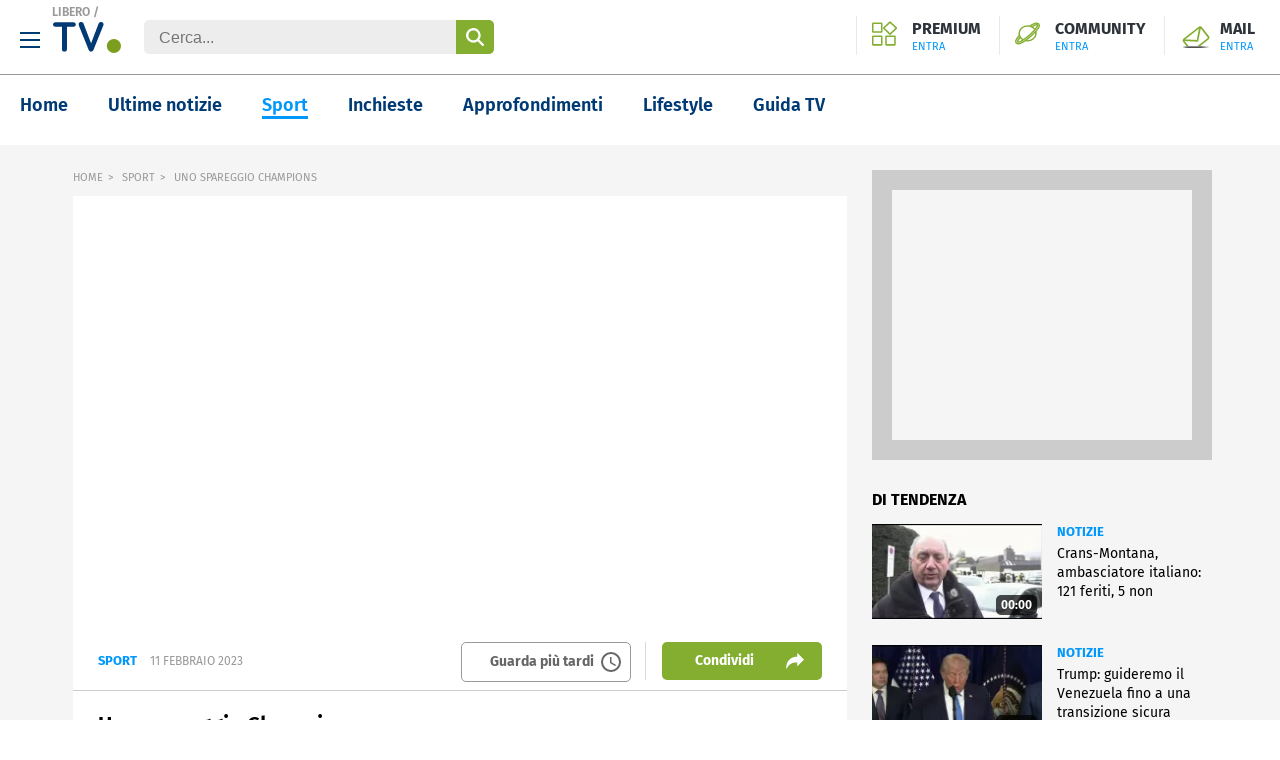

--- FILE ---
content_type: text/html; charset=UTF-8
request_url: https://www.libero.it/tv/uno-spareggio-champions_ms1453720
body_size: 32574
content:
<!doctype html> <html lang="it"> <head> <meta http-equiv="Content-Type" content="text/html; charset=utf-8"> <meta name="viewport" content="width=device-width, initial-scale=1, maximum-scale=3"> <meta name="referrer" content="no-referrer-when-downgrade"> <link rel="preload" href="/tv/font/fira-sans-regular.woff2" as="font" type="font/woff2" crossorigin="anonymous"> <link rel="preload" href="/tv/font/fira-sans-700.woff2" as="font" type="font/woff2" crossorigin="anonymous"> <link rel="preload" href="/tv/font/fira-sans-600.woff2" as="font" type="font/woff2" crossorigin="anonymous"> <link rel="modulepreload" href="/tv/js/web-vitals-evnt.6/lib/generateUniqueID.js"> <link rel="modulepreload" href="/tv/js/web-vitals-evnt.6/lib/initMetric.js"> <link rel="modulepreload" href="/tv/js/web-vitals-evnt.6/lib/getFirstHidden.js"> <link rel="modulepreload" href="/tv/js/web-vitals-evnt.6/lib/onHidden.js"> <link rel="modulepreload" href="/tv/js/web-vitals-evnt.6/lib/observe.js"> <link rel="modulepreload" href="/tv/js/web-vitals-evnt.6/lib/utilsUi.js"> <link rel="modulepreload" href="/tv/js/web-vitals-evnt.6/lib/utilsAdv.js"> <link rel="modulepreload" href="/tv/js/web-vitals-evnt.6/types.js"> <link rel="modulepreload" href="/tv/js/web-vitals-evnt.6/generateUrlsEvnt.js"> <link rel="modulepreload" href="/tv/js/web-vitals-evnt.6/watchlater.js"> <link rel="modulepreload" href="/tv/js/web-vitals-evnt.6/Ui.js"> <link rel="modulepreload" href="/tv/js/web-vitals-evnt.6/adv.js"> <link rel="modulepreload" href="/tv/js/web-vitals-evnt.6/tracking.js"> <link rel="modulepreload" href="/tv/js/web-vitals-evnt.6/player.js"> <meta name="robots" content="index, follow"> <style> html{-ms-text-size-adjust:100%;-webkit-text-size-adjust:100%;font-size:62.5%;line-height:1.2;-webkit-tap-highlight-color:rgba(0,0,0,0);font-family:Fira Sans,sans-serif;box-sizing:border-box;width:100%;min-height:100%}*,:after,:before{margin:0;padding:0;box-sizing:inherit;outline:none}body{overflow-x:hidden;background:#fff;width:inherit;min-height:inherit}.svg_main_inline{border:0!important;clip:rect(0 0 0 0)!important;height:.1rem!important;margin:-.1rem!important;overflow:hidden!important;padding:0!important;position:absolute!important;width:.1rem!important}ol,ul{list-style:none}use{pointer-events:none}button{font-family:inherit;font-size:inherit;color:inherit;-webkit-appearance:none;-moz-appearance:none;appearance:none;border:0;background-color:transparent}svg{width:inherit;height:inherit;fill:inherit}picture{overflow:hidden}picture,picture:before{position:relative;display:block}picture:before{content:"";padding-top:56.25%;z-index:1}picture img{position:absolute;top:0;left:0}.a2hs-btn{display:none}.a2hs-btn--shw{display:flex;align-items:center}.vv-mn img{width:100%;height:auto;display:block}@media only screen and (min-width:37.5em){#tlbCorp-LIBERO{color:#83ae30}}.spinner{width:4rem;height:4rem;position:fixed;z-index:10;left:calc(50vw - 2rem);top:calc(50vh - 2rem);animation:spinner-animation 1.2s cubic-bezier(.55,0,.1,1) infinite;display:block;border-radius:.4rem;font-size:0}.pnl-src{position:fixed;z-index:5999999;width:100vw;height:100vh}.pnl-src__inner{flex:1 1 100%}.pnl-src__inner--top{transform:translate3d(0,-33vh,0)}.pnl-src__inner--bottom{transform:translate3d(0,73vh,0)}.pnl-src__close{opacity:0}@media only screen and (min-width:37.5em){.pnl-src__inner--top{transform:translate3d(0,-43vh,0)}.pnl-src__inner--bottom{transform:translate3d(0,63vh,0)}}.vv-mn{width:100vw;height:inherit;overflow:hidden}.vv-wrp{width:100%}.vv-grid,.vv-spc{visibility:hidden}@media only screen and (min-width:64em){.vv-mn{width:auto;overflow:visible}}.vv-h{padding:20px;border-bottom:1px solid #999;position:relative}.vv-h .vv-hamburger-icon{width:20px;height:16px;background-image:url("data:image/svg+xml;charset=utf-8,%3Csvg xmlns='http://www.w3.org/2000/svg' width='20' height='16' viewBox='0 0 20 16'%3E%3Cdefs%3E%3CclipPath id='a'%3E%3Cpath fill='none' d='M0 0h20v16H0z'/%3E%3C/clipPath%3E%3C/defs%3E%3Cg clip-path='url(%23a)'%3E%3Cpath fill='%23003c74' d='M0 0h20v2H0zM0 7h20v2H0zM0 14h20v2H0z'/%3E%3C/g%3E%3C/svg%3E");background-size:cover;display:inline-block;margin-right:10px;cursor:pointer;vertical-align:middle}.vv-h .vv-logo{display:inline-block;text-align:center;margin:auto;width:calc(100% - 80px);position:absolute;top:12px;left:0;right:0}@media only screen and (min-width:37.5em){.vv-h .vv-logo{position:static;width:auto;margin-right:20px}}.vv-h .vv-logo h1,.vv-h .vv-logo>span{font-size:0;line-height:0;margin:0;display:inline-block;font-weight:inherit;vertical-align:-10px}.vv-h .vv-logo .vv-brand-name{display:none;position:absolute;top:5px;left:52px;font-size:12px;font-weight:600;color:#999}@media only screen and (min-width:37.5em){.vv-h .vv-logo .vv-brand-name{display:block}}.vv-h .vv-form-inline{display:none;position:relative}@media only screen and (min-width:37.5em){.vv-h .vv-form-inline{display:inline-block}}.vv-h .vv-form-inline .vv-form-control{box-sizing:border-box;padding:9px 15px 7px;border-radius:.5rem;border:0;color:#666;background-color:#ededed;font-size:16px;width:350px}.vv-h .vv-form-inline input[type=submit]{width:38px;-webkit-appearance:none;-moz-appearance:none;appearance:none;cursor:pointer;outline:0;opacity:1;transition:opacity .33s cubic-bezier(.55,0,.1,1);overflow:hidden;text-indent:-999em;position:absolute;top:0;bottom:0;right:0;border:0;border-radius:0 .5rem .5rem 0;background-image:url("data:image/svg+xml;charset=utf-8,%3Csvg xmlns='http://www.w3.org/2000/svg' width='26' height='26.11' viewBox='0 0 26 26.11'%3E%3Cpath d='m30.52 28.22-6.39-6.36a10.43 10.43 0 0 0 2.11-6.3 10.61 10.61 0 1 0-4.44 8.58l6.41 6.38a1.63 1.63 0 0 0 2.32-2.29Zm-14.9-5.35A7.31 7.31 0 1 1 23 15.56a7.31 7.31 0 0 1-7.35 7.31Z' style='fill:%23fff;fill-rule:evenodd' transform='translate(-5 -4.89)'/%3E%3C/svg%3E");background-position:center center;background-repeat:no-repeat;background-size:18px 18px;background-color:#83ae30}.vv-h ul.iol-services{position:absolute;right:10px;top:12px}@media only screen and (min-width:37.5em){.vv-h ul.iol-services{top:16px}}.vv-h ul.iol-services li{display:inline-block;position:relative;padding:0;border-left:0}@media only screen and (min-width:37.5em){.vv-h ul.iol-services li{padding:5px 15px 0 0}}@media only screen and (min-width:64em){.vv-h ul.iol-services li{padding-left:15px;border-left:1px solid #e9e9e9}}.vv-h ul.iol-services li:first-child{display:none}@media only screen and (min-width:64em){.vv-h ul.iol-services li:first-child{display:inline-block}}.vv-h ul.iol-services li:last-child a{max-width:140px;text-overflow:ellipsis;white-space:nowrap}.vv-h ul.iol-services li a{color:#2e333a;font-weight:700;line-height:16px;display:block;overflow-x:hidden;font-size:16px;text-indent:-9999px}@media only screen and (min-width:37.5em){.vv-h ul.iol-services li a{text-indent:0}}.vv-h ul.iol-services li a>div{display:none}@media only screen and (min-width:37.5em){.vv-h ul.iol-services li a>div{display:block}}.vv-h ul.iol-services li span{font-size:11px;font-weight:400;color:#0197fb;margin-top:2px;display:none}@media only screen and (min-width:37.5em){.vv-h ul.iol-services li span{display:block}.vv-h ul.iol-services li:nth-child(3){display:none}}.vv-h ul.iol-services .premium-iol{background-image:url("data:image/svg+xml;charset=utf-8,%3Csvg xmlns='http://www.w3.org/2000/svg' width='36' height='36'%3E%3Cpath fill='%2383ae30' d='m25.955 2.983 7.5 7.275-7.5 7.287-7.5-7.287zM12.9 4.482v10.3H2.3v-10.3zm19 18.466v10.3H21.3v-10.3zm-19 0v10.3H2.3v-10.3zM25.955.515A1.73 1.73 0 0 0 24.746 1l-8.335 8.087a1.63 1.63 0 0 0 0 2.35l8.335 8.1a1.747 1.747 0 0 0 2.42 0l8.334-8.1a1.63 1.63 0 0 0 0-2.35L27.163 1a1.73 1.73 0 0 0-1.208-.485M13.49 2.247H1.711A1.686 1.686 0 0 0 0 3.908v11.45a1.686 1.686 0 0 0 1.711 1.661H13.49a1.685 1.685 0 0 0 1.71-1.661V3.908a1.685 1.685 0 0 0-1.71-1.661m19 18.465H20.711A1.686 1.686 0 0 0 19 22.374v11.449a1.687 1.687 0 0 0 1.71 1.662h11.779a1.69 1.69 0 0 0 1.711-1.662V22.374a1.687 1.687 0 0 0-1.711-1.662zm-19 0H1.711A1.687 1.687 0 0 0 0 22.374v11.449a1.69 1.69 0 0 0 1.711 1.662H13.49a1.687 1.687 0 0 0 1.71-1.662V22.374a1.686 1.686 0 0 0-1.71-1.662'/%3E%3C/svg%3E");background-position:left top;background-repeat:no-repeat;display:none;background-size:25px 25px;padding-left:40px}@media only screen and (min-width:64em){.vv-h ul.iol-services .premium-iol{display:block}}.vv-h ul.iol-services .community-iol{background-image:url("data:image/svg+xml;charset=utf-8,%3Csvg xmlns='http://www.w3.org/2000/svg' width='36' height='36'%3E%3Cpath fill='%2383ae30' fill-rule='evenodd' d='M34.651 3.475a5.02 5.02 0 0 0-3.614-1.352c-2.5 0-5.235 1.32-7.091 2.429-1.521.907-2.434 1.491-2.982 1.905a15 15 0 0 0-2.881-.282A13.94 13.94 0 0 0 8.8 9.576a10.98 10.98 0 0 0-3.86 8.267 10.6 10.6 0 0 0 .318 2.557q-1.111 1.252-2.134 2.58C.754 26.089-1.581 30 1.416 32.649A4.95 4.95 0 0 0 4.8 33.877c2.508 0 5.282-1.464 7.42-2.741q1.509-.909 2.958-1.913a14.8 14.8 0 0 0 2.888.291 14.16 14.16 0 0 0 9.3-3.4 10.86 10.86 0 0 0 3.54-10.814q1.113-1.258 2.137-2.593c1.657-2.174 4.741-6.222 1.608-9.233zm-24.391 7.5a11.75 11.75 0 0 1 7.823-2.859 12.5 12.5 0 0 1 2.928.352l.427.142.381.085c.1.032.2.06.3.094q.494.17.971.384c.1.047.207.091.308.14a11 11 0 0 1 2.509 1.662 10 10 0 0 1 1.349 1.458 79 79 0 0 1-7.18 7.118 83 83 0 0 1-8.1 6.393 11 11 0 0 1-1.716-1.233 10 10 0 0 1-1.716-1.966l-.006-.01-.017-.025a9 9 0 0 1-1.091-2.347l-.1-.318a8.7 8.7 0 0 1-.284-2.2 9.12 9.12 0 0 1 3.213-6.868zm18.327-.142a12 12 0 0 0-1.222-1.258 13 13 0 0 0-1.319-1.02c3.595-2.229 5-2.36 5.264-2.36h.017c.011.466-.682 2.039-2.74 4.639zM8.8 26.113a13 13 0 0 0 1.336 1.027c-2.774 1.712-4.566 2.38-5.232 2.38H4.88c.019-.338.285-1.607 2.7-4.648a12.5 12.5 0 0 0 1.22 1.241m17.1-1.4a11.93 11.93 0 0 1-7.836 2.86q-.287-.001-.572-.017 3.088-2.319 5.979-4.882 2.925-2.58 5.623-5.4a9.15 9.15 0 0 1-3.188 7.438zM28.987 14.4a1 1 0 0 0-.062.069 85 85 0 0 1-6.906 6.8 77 77 0 0 1-10.943 8.233c-1.887 1.127-4.3 2.421-6.241 2.421a2.83 2.83 0 0 1-1.961-.678c-1.842-1.63.087-4.678 1.972-7.152.358-.471.768-.979 1.219-1.517q.14.28.3.553c-3.4 4.118-4.356 6.6-3 7.8a2.2 2.2 0 0 0 1.509.5c3.81 0 12.268-6.585 16.664-10.476 1.214-1.074 11.856-10.611 11.856-14.8a1.77 1.77 0 0 0-.583-1.39 2.19 2.19 0 0 0-1.5-.5c-1.563 0-3.93 1.043-7.236 3.188l-.1-.044a14 14 0 0 0-.433-.184l-.061-.023q.8-.522 1.61-1.015c1.316-.785 3.837-2.1 5.928-2.1a2.94 2.94 0 0 1 2.114.742c1.408 1.354.918 3.19-1.813 6.771q-1.111 1.442-2.333 2.802'/%3E%3C/svg%3E");background-position:left top;background-repeat:no-repeat;display:none;background-size:25px 25px;padding-left:40px}@media only screen and (min-width:64em){.vv-h ul.iol-services .community-iol{display:block}}.vv-h ul.iol-services .mail-iol{background-image:url("data:image/svg+xml;charset=utf-8,%3Csvg xmlns='http://www.w3.org/2000/svg' width='36' height='36' viewBox='0 0 36 36'%3E%3Cdefs%3E%3ClinearGradient id='a' x1='2.725' x2='33.275' y1='29.364' y2='29.364' gradientUnits='userSpaceOnUse'%3E%3Cstop offset='0' stop-color='%23fff'/%3E%3Cstop offset='.005' stop-color='%23f7f7f7'/%3E%3Cstop offset='.049' stop-color='%23adadad'/%3E%3Cstop offset='.091' stop-color='%236f6f6f'/%3E%3Cstop offset='.129' stop-color='%233f3f3f'/%3E%3Cstop offset='.162' stop-color='%231d1d1d'/%3E%3Cstop offset='.189' stop-color='%23080808'/%3E%3Cstop offset='.207'/%3E%3Cstop offset='.691'/%3E%3Cstop offset='1' stop-color='%23fff'/%3E%3C/linearGradient%3E%3C/defs%3E%3Cpath fill='%2383ae30' d='M7.308 28.175h2.418l-4.455-5.6 14.384.764a.66.66 0 0 0 .509-.255 1.8 1.8 0 0 0 .382-.509l2.8-14.129 7.765 9.929a.663.663 0 0 1-.128 1.018l-11.328 8.782h3.055l9.419-7.383a2.64 2.64 0 0 0 .509-3.691L24.746 7.045a2.64 2.64 0 0 0-3.691-.509L4 19.774a2.64 2.64 0 0 0-.509 3.691zm14-19.6L18.891 21.3l-12.983-.635z'/%3E%3Cpath fill='url(%23a)' d='M2.725 28.727h30.549V30H2.725z'/%3E%3C/svg%3E");background-position:left top;background-repeat:no-repeat;background-size:32px 32px;display:block;width:32px;height:30px}@media only screen and (min-width:37.5em){.vv-h ul.iol-services .mail-iol{width:auto;height:auto;padding-left:40px}}.vv-h ul.iol-services .search-iol{background-image:url("data:image/svg+xml;charset=utf-8,%3Csvg xmlns='http://www.w3.org/2000/svg' xml:space='preserve' viewBox='0 0 26 26.1'%3E%3Cpath d='M25.5 23.3 19.1 17c1.4-1.8 2.1-4 2.1-6.3C21.3 4.8 16.5 0 10.7 0S0 4.7 0 10.6s4.7 10.6 10.6 10.7c2.2 0 4.4-.7 6.2-2l6.4 6.4c.6.6 1.7.6 2.3 0 .6-.7.6-1.7 0-2.4M10.6 18c-4 0-7.3-3.3-7.2-7.4 0-4 3.3-7.3 7.4-7.2 4 0 7.2 3.3 7.2 7.3S14.7 18 10.6 18q.15 0 0 0' style='fill-rule:evenodd;clip-rule:evenodd;fill:%2383ae30'/%3E%3C/svg%3E");background-position:left center;background-repeat:no-repeat;background-size:25px 25px;padding-left:40px;cursor:pointer;width:25px;height:25px}@media only screen and (min-width:37.5em){.vv-h ul.iol-services .search-iol{background-size:22px 22px;width:22px;height:22px}}.vv-h.vv-hamburger-menu-shown .vv-hamburger-menu{display:block}.vv-h.vv-hamburger-menu-shown .vv-hamburger-icon{width:20px;height:16px;background-image:url("data:image/svg+xml;charset=utf-8,%3Csvg xmlns='http://www.w3.org/2000/svg' data-name='Livello 1' viewBox='0 0 24 24'%3E%3Cpath d='M24 2.4 21.6 0 12 9.6 2.4 0 0 2.4 9.6 12 0 21.6 2.4 24l9.6-9.6 9.6 9.6 2.4-2.4-9.6-9.6Z' style='fill-rule:evenodd'/%3E%3C/svg%3E");background-size:contain;background-repeat:no-repeat;display:inline-block;margin-right:10px;cursor:pointer;vertical-align:middle}.vv-modal-search{width:100%;height:100%;position:fixed;top:0;left:0;display:block;background:#fff;z-index:1060;padding:0 40px;text-align:center}.vv-modal-search.hidden{display:none}.vv-modal-search .vv-close-modal{width:20px;height:20px;background-image:url("data:image/svg+xml;charset=utf-8,%3Csvg xmlns='http://www.w3.org/2000/svg' data-name='Livello 1' viewBox='0 0 24 24'%3E%3Cpath d='M24 2.4 21.6 0 12 9.6 2.4 0 0 2.4 9.6 12 0 21.6 2.4 24l9.6-9.6 9.6 9.6 2.4-2.4-9.6-9.6Z' style='fill-rule:evenodd'/%3E%3C/svg%3E");background-size:cover;display:block;position:absolute;right:20px;top:20px}.vv-modal-search header{padding:60px 0;font-size:30px;font-weight:600}.vv-modal-search input[type=search]{width:100%;padding:9px 15px 7px;border-radius:.5rem;border:1px solid #999;color:#999;background-color:#fff;font-size:16px}.vv-modal-search .vv-hsearch__submit{display:flex;align-items:center;justify-content:center;width:100%;height:50px;border-radius:8px;background-color:#83ae30;-webkit-appearance:none;-moz-appearance:none;appearance:none;border:0;cursor:pointer;margin-top:20px}.vv-modal-search .vv-hsearch__submit-label{margin-right:16px;font-size:18px;color:#fff}.vv-modal-search .vv-hsearch__submit .icon{display:inline-block;flex-shrink:0}.vv-modal-search .vv-hsearch__submit .icon--search_w:before{content:"";background-image:url("data:image/svg+xml;charset=utf-8,%3Csvg xmlns='http://www.w3.org/2000/svg' width='26' height='26.11' viewBox='0 0 26 26.11'%3E%3Cpath d='m30.52 28.22-6.39-6.36a10.43 10.43 0 0 0 2.11-6.3 10.61 10.61 0 1 0-4.44 8.58l6.41 6.38a1.63 1.63 0 0 0 2.32-2.29Zm-14.9-5.35A7.31 7.31 0 1 1 23 15.56a7.31 7.31 0 0 1-7.35 7.31Z' style='fill:%23fff;fill-rule:evenodd' transform='translate(-5 -4.89)'/%3E%3C/svg%3E");width:16px;height:16px;display:inline-block;background-size:contain;background-repeat:no-repeat;margin-top:5px}.vv-hamburger-menu{position:absolute;width:300px;top:40px;left:-40px;z-index:100000;display:none;box-shadow:0 8px 10px -10px #000}@media only screen and (min-width:37.5em){.vv-hamburger-menu{top:70px;left:0}}.vv-hamburger-menu #hp_nav1-list{margin-left:inherit;list-style:none;width:320px;overflow:hidden;padding:8px 0 0;background:#fff}.vv-hamburger-menu #hp_nav1-list:after,.vv-hamburger-menu #hp_nav1-list:before{content:" ";display:table}.vv-hamburger-menu #hp_nav1-list .hp_txt-services{font-weight:700;text-transform:uppercase;color:#003a75}.vv-hamburger-menu #hp_nav1-list .hp_txt-services:after{content:".";font-size:2.3em;line-height:0;color:#83ae30}.vv-hamburger-menu #hp_nav1-list li{float:left;width:50%}.vv-hamburger-menu #hp_nav1-list li:first-child{width:100%}.vv-hamburger-menu #hp_nav1-list li a{display:block;margin:0 18px;padding:10px 0 9px;border-bottom:1px solid #999;color:#999;font-size:14px;line-height:28px}.vv-hamburger-menu #hp_nav1-list li:last-of-type a,.vv-hamburger-menu #hp_nav1-list li:nth-last-of-type(2) a{border-bottom:0}.vv-nav{display:flex;flex-direction:column;margin-bottom:2rem}.vv-nav__wrp{height:5rem;overflow:hidden;font-weight:600;border-bottom:.1rem solid hsla(0,0%,40%,.5)}.vv-nav__lbl{display:flex;align-items:center;justify-content:space-between;height:5rem;font-size:1.8rem;white-space:nowrap}.vv-nav__lbl:not(a){width:11rem}.vv-nav__lbl:not(a):after{content:"";display:inline-block;width:0;height:0;border:solid transparent;border-top:solid #0197fb;border-width:5px 5px 0}.vv-nav__itm{margin-bottom:2rem;padding:0 1rem;white-space:nowrap;font-size:1.8rem}@media only screen and (min-width:37.5em){.vv-nav{flex:1 0 auto;flex-direction:row;justify-content:space-evenly;margin-bottom:0;height:inherit;align-items:center}.vv-nav__wrp{border-bottom:0;position:relative;height:inherit}.vv-nav__lbl{height:inherit;font-size:1.4rem}.vv-nav__lbl:not(a){width:auto}.vv-nav__lbl:after{margin-left:1rem}.vv-nav__ele{position:absolute;left:-1.5rem;top:6rem;padding-top:2rem;background:#fff;border-top-color:#e74b18}.vv-nav__itm{padding:0 1.5rem;font-size:1.4rem}}@media only screen and (min-width:64em){.vv-nav__itm,.vv-nav__lbl{font-size:1.6rem}}@media only screen and (min-width:75em){.vv-nav{justify-content:flex-start;padding:0 0 0 8%}.vv-nav__wrp{cursor:pointer;margin-right:8%}.vv-nav__lbl{font-size:1.8rem}}.adv,.stk_320x1{display:none}.stk_320x1--active{display:flex;justify-content:center;position:fixed;bottom:0;left:50%;transform:translateX(-50%);z-index:5}.vv-nocon{color:#fff;display:none;align-items:center;justify-content:center;padding:1rem}.vv-nocon__icn{flex:0 0 2rem;width:2rem;height:2rem;fill:#fff;vertical-align:middle}.vv-nocon__sgn{fill:#fff;margin:0 1rem 0 0}.vv-nocon__rld{fill:#e74b18}.vv-nocon__txt{flex:0 1 auto;font-size:1.2rem}.vv-nocon__lnk{color:#e74b18}.vv-main-nav{font-size:18px;padding:20px;display:flex;height:70px}.vv-main-nav ::-webkit-scrollbar{width:0;height:0}.vv-main-nav ul{font-size:18px;font-weight:600;display:flex;white-space:nowrap;flex-shrink:1;max-width:85%;overflow-x:scroll;scrollbar-width:none}@media only screen and (min-width:37.5em){.vv-main-nav ul{max-width:90%}}@media only screen and (min-width:64em){.vv-main-nav ul{max-width:87%;overflow-x:auto}}.vv-main-nav ul li{margin-left:40px;min-height:30px}.vv-main-nav ul li:first-child{margin-left:0}.vv-main-nav ul li a{color:#003a75;border-bottom:3px solid #fff}.vv-main-nav ul li a.active{color:#0197fb;border-bottom:3px solid #0197fb}.vv-main-nav ul li a:hover{color:#0197fb}.vv-main-nav .vv-main-nav__svlink{margin-left:auto;margin-top:-2px}@media only screen and (min-width:75em){.vv-main-nav .vv-main-nav__svlink{margin-top:0}}.vv-main-nav .vv-main-nav__svlink a{color:#666;font-weight:400;font-size:14px}.vv-main-nav .vv-main-nav__svlink a:after{content:"";background-image:url("data:image/svg+xml;charset=utf-8,%3Csvg xmlns='http://www.w3.org/2000/svg' width='24' height='24' data-name='Group 819' viewBox='0 0 24 24'%3E%3Cdefs%3E%3CclipPath id='a'%3E%3Cpath fill='%23666' d='M0 0h24v24H0z' data-name='Rectangle 342'/%3E%3C/clipPath%3E%3C/defs%3E%3Cg fill='%23666' clip-path='url(%23a)' data-name='Group 818'%3E%3Cpath d='M11.99 2A10 10 0 1 0 22 12 10 10 0 0 0 11.99 2M12 20a8 8 0 1 1 8-8 8 8 0 0 1-8 8' data-name='Path 676'/%3E%3Cpath d='M12.5 7H11v6l5.25 3.15.75-1.23-4.5-2.67Z' data-name='Path 677'/%3E%3C/g%3E%3C/svg%3E");width:24px;height:24px;display:inline-block;background-size:24px 24px;background-repeat:no-repeat;background-position:50% 50%;margin-left:6px}.vv-main-nav .vv-main-nav__svlink a:before{content:"";background:#666;background-size:1px 24px;display:inline-block;width:1px;height:24px;margin-right:6px}@media only screen and (min-width:75em){.vv-main-nav .vv-main-nav__svlink a:before{display:none}}.vv-main-nav .vv-main-nav__svlink a>span{display:none}@media only screen and (min-width:64em){.vv-main-nav .vv-main-nav__svlink a>span{display:inline;vertical-align:6px}}.vv-main-nav .vv-main-nav__svlink:hover a{color:#999}.vv-main-nav .vv-main-nav__svlink:hover a:after{background-image:url("data:image/svg+xml;charset=utf-8,%3Csvg xmlns='http://www.w3.org/2000/svg' width='24' height='24' data-name='Group 819'%3E%3Cdefs%3E%3CclipPath id='a'%3E%3Cpath fill='%23666' d='M0 0h24v24H0z' data-name='Rectangle 342'/%3E%3C/clipPath%3E%3C/defs%3E%3Cg fill='%2383ae30' clip-path='url(%23a)' data-name='Group 818'%3E%3Cpath d='M11.99 2A10 10 0 1 0 22 12 10 10 0 0 0 11.99 2M12 20a8 8 0 1 1 8-8 8 8 0 0 1-8 8' data-name='Path 676'/%3E%3Cpath d='M12.5 7H11v6l5.25 3.15.75-1.23-4.5-2.67z' data-name='Path 677'/%3E%3C/g%3E%3C/svg%3E")}.vv-overlay{display:none;width:100%;height:100%;background-color:rgba(0,0,0,.5);position:fixed;top:0;left:0;opacity:0;z-index:10000002}.vv__shr-modal-shown .vv-overlay{display:block;opacity:1}.vv-shr__modal__icon{width:32px;height:32px;position:relative;margin:0 20px;cursor:pointer}.vv-shr__modal__icon:before{content:"";background-position:center center;width:32px;height:32px;background-size:contain;display:inline-block;background-repeat:no-repeat}.vv-shr__modal__icon.icon--fbk:before{background-image:url("data:image/svg+xml;charset=utf-8,%3Csvg xmlns='http://www.w3.org/2000/svg' width='18.53' height='34' viewBox='0 0 18.53 34'%3E%3Cdefs%3E%3CclipPath id='a'%3E%3Cpath d='M0 0h18.53v34H0z' data-name='Rectangle 13'/%3E%3C/clipPath%3E%3C/defs%3E%3Cg clip-path='url(%23a)' data-name='Group 34'%3E%3Cg data-name='Group 33'%3E%3Cpath d='M17.7-.083h-4.381c-4.964 0-8.19 3.309-8.19 8.355v3.888H.662a.654.654 0 0 0-.662.646v5.641a.654.654 0 0 0 .645.662h4.484v14.146a.654.654 0 0 0 .645.662h5.807a.654.654 0 0 0 .662-.645V19.109h5.212a.654.654 0 0 0 .662-.645v-5.642a1.2 1.2 0 0 0-.165-.5.6.6 0 0 0-.5-.165h-5.209V8.851c0-1.572.414-2.4 2.4-2.4h2.977a.654.654 0 0 0 .662-.645V.579a.586.586 0 0 0-.508-.662 1 1 0 0 0-.074 0' data-name='Path 952'/%3E%3C/g%3E%3C/g%3E%3C/svg%3E")}.vv-shr__modal__icon.icon--tw:before{background-image:url("data:image/svg+xml;charset=utf-8,%3Csvg xmlns='http://www.w3.org/2000/svg' width='32' height='26.574' viewBox='0 0 32 26.574'%3E%3Cpath d='M31.165.557a12.1 12.1 0 0 1-4.174 1.6A6.47 6.47 0 0 0 22.191 0a6.623 6.623 0 0 0-6.54 6.7v.043a10.5 10.5 0 0 0 .139 1.53A18.28 18.28 0 0 1 2.3 1.252a6.9 6.9 0 0 0-.9 3.409 6.7 6.7 0 0 0 2.922 5.565 6.44 6.44 0 0 1-2.991-.835v.07a6.734 6.734 0 0 0 5.278 6.609 7 7 0 0 1-1.739.209 7.7 7.7 0 0 1-1.252-.139 6.65 6.65 0 0 0 6.121 4.66A12.87 12.87 0 0 1 1.6 23.652a12 12 0 0 1-1.6-.07 18.5 18.5 0 0 0 10.087 2.991c12.1 0 18.643-10.226 18.643-19.13v-.9A15.5 15.5 0 0 0 32 3.061 11.6 11.6 0 0 1 28.243 4.1 5.96 5.96 0 0 0 31.165.557' data-name='Twitter'/%3E%3C/svg%3E")}.vv-shr__modal__icon.icon--eml:before{background-image:url("data:image/svg+xml;charset=utf-8,%3Csvg xmlns='http://www.w3.org/2000/svg' width='31.397' height='24.265' viewBox='0 0 31.397 24.265'%3E%3Cpath fill='%23121212' d='M4.301 24.265a4.31 4.31 0 0 1-4.3-4.3V4.299a4.3 4.3 0 0 1 .447-1.908A4.28 4.28 0 0 1 4.298.002h22.8a4.27 4.27 0 0 1 3.85 2.389 4.3 4.3 0 0 1 .447 1.908v15.665a4.3 4.3 0 0 1-4.3 4.3Zm-.764-4.3a.77.77 0 0 0 .764.77h22.8a.77.77 0 0 0 .764-.77V6.225l-10.064 8.274-.041.023a4.33 4.33 0 0 1-2.055.522 4.34 4.34 0 0 1-2.061-.522l-.041-.023L3.537 6.223Zm11.834-8.522a.82.82 0 0 0 .662 0l9.568-7.906h-19.8Z' data-name='mail'/%3E%3C/svg%3E")}.vv-shr__modal__icon.icon--pnt:before{background-image:url("data:image/svg+xml;charset=utf-8,%3Csvg xmlns='http://www.w3.org/2000/svg' width='32' height='31.999' viewBox='0 0 32 31.999'%3E%3Cg data-name='Group 35'%3E%3Cpath d='M16 0a16 16 0 0 0-6.422 30.653 14 14 0 0 1 .276-3.673c.309-1.3 2.061-8.72 2.061-8.72a6.15 6.15 0 0 1-.511-2.53c0-2.372 1.374-4.142 3.084-4.142a2.142 2.142 0 0 1 2.159 2.404c0 1.462-.932 3.652-1.411 5.678a2.477 2.477 0 0 0 2.524 3.082c3.032 0 5.074-3.895 5.074-8.507 0-3.506-2.362-6.131-6.658-6.131a7.575 7.575 0 0 0-7.876 7.66 4.6 4.6 0 0 0 1.054 3.137.78.78 0 0 1 .228.892c-.077.295-.251 1-.326 1.284a.552.552 0 0 1-.8.4c-2.235-.914-3.275-3.36-3.275-6.112 0-4.546 3.833-9.994 11.433-9.994 6.11 0 10.132 4.419 10.132 9.164 0 6.276-3.491 10.966-8.636 10.966a4.59 4.59 0 0 1-3.908-2s-.93 3.687-1.125 4.4a13.5 13.5 0 0 1-1.611 3.428A16 16 0 1 0 16 0' data-name='Path 953'/%3E%3C/g%3E%3C/svg%3E")}.vv-shr__modal__icon.icon--tlg:before{background-image:url("data:image/svg+xml;charset=utf-8,%3Csvg xmlns='http://www.w3.org/2000/svg' width='31.998' height='32' viewBox='0 0 31.998 32'%3E%3Cdefs%3E%3CclipPath id='a'%3E%3Cpath fill='none' d='M31.413.587a1.98 1.98 0 0 0-2.047-.483l-28 9.334A2 2 0 0 0 .008 11.15a2 2 0 0 0 1.022 1.933l11.5 6.388 6.388 11.5A2 2 0 0 0 20.665 32q.09.002.186-.008a2 2 0 0 0 1.711-1.36l9.334-28a2 2 0 0 0-.483-2.045M20.206 25.055l-3.727-6.707 4.268-4.268a2 2 0 0 0 .553-1.949 2 2 0 0 0-1.432-1.431 2 2 0 0 0-1.949.554l-4.267 4.266-6.707-3.726 19.892-6.631Z' data-name='Path 956'/%3E%3C/clipPath%3E%3CclipPath id='b'%3E%3Cpath fill='none' d='M0 1705.917h2251.889V0H0Z' data-name='Path 955'/%3E%3C/clipPath%3E%3C/defs%3E%3Cg clip-path='url(%23a)' data-name='Group 37'%3E%3Cg clip-path='url(%23b)' data-name='Group 36' transform='translate(-195.99 -967.952)'%3E%3Cpath d='M193.99 965.953h36v36h-36Z' data-name='Path 954'/%3E%3C/g%3E%3C/g%3E%3C/svg%3E")}.vv-shr__modal__icon.icon--wha:before{background-image:url("data:image/svg+xml;charset=utf-8,%3Csvg xmlns='http://www.w3.org/2000/svg' width='31.916' height='32' viewBox='0 0 31.916 32'%3E%3Cdefs%3E%3CclipPath id='a'%3E%3Cpath fill='none' d='M0 0h31.916v32H0z' data-name='Rectangle 636'/%3E%3C/clipPath%3E%3C/defs%3E%3Cg data-name='Group 3343'%3E%3Cg clip-path='url(%23a)' data-name='Group 3342'%3E%3Cpath d='M9.655 16.587q.04.049.148.2a17.2 17.2 0 0 0 6.5 5.715 24 24 0 0 0 2.224.859 4.8 4.8 0 0 0 1.533.231c.329 0 .632-.025.894-.046l.141-.012a4.09 4.09 0 0 0 3.017-2.166 3.42 3.42 0 0 0 .141-2.278l-.061-.075a2.8 2.8 0 0 0-.885-.5l-.131-.066a14.5 14.5 0 0 0-2.615-1.152 1 1 0 0 0-1.428.458 6.5 6.5 0 0 1-.681.854c-.189.216-.343.391-.443.53l-.02.02a.8.8 0 0 1-.216-.093 6 6 0 0 0-.294-.13 8.4 8.4 0 0 1-2.672-1.731 7.8 7.8 0 0 1-1.934-2.456l-.029-.061q-.024-.052-.034-.069c.031-.038.091-.1.138-.146a3.2 3.2 0 0 0 .6-.755 1.6 1.6 0 0 0 .248-.4 2 2 0 0 1 .089-.179 1.056 1.056 0 0 0 .045-1.27l-.036-.059c-.081-.134-.379-.89-.6-1.443-.2-.506-.4-1.019-.537-1.323-.352-.939-.895-1.008-1.31-.969h-.693a1.68 1.68 0 0 0-1.384.686l-.066.074a4.86 4.86 0 0 0-1.377 3.455 7.3 7.3 0 0 0 1.632 4.189Z' data-name='Path 1007'/%3E%3Cpath d='M27.315 4.607A15.8 15.8 0 0 0 .36 15.753a15.96 15.96 0 0 0 1.993 7.739L0 32l8.82-2.245a16.14 16.14 0 0 0 7.4 1.85 15.839 15.839 0 0 0 11.1-27M6.2 22.863l-.411-.685a12.7 12.7 0 0 1-1.858-6.524A12.167 12.167 0 0 1 16.113 3.526 12.18 12.18 0 0 1 28.241 15.76a11.92 11.92 0 0 1-3.452 8.6 12.08 12.08 0 0 1-14.906 1.859l-.675-.405-4.159 1.072Z' data-name='Path 1008'/%3E%3C/g%3E%3C/g%3E%3C/svg%3E")}.vv-shr__modal__icon.icon--lnk:before{background-image:url("data:image/svg+xml;charset=utf-8,%3Csvg xmlns='http://www.w3.org/2000/svg' width='30.78' height='30' viewBox='0 0 30.78 30'%3E%3Cpath fill='%23121212' fill-rule='evenodd' d='m17.986 10.991-6.852 6.4a1.1 1.1 0 0 0-.051 1.558 1.1 1.1 0 0 0 .808.348 1.1 1.1 0 0 0 .756-.3l6.852-6.4a1.1 1.1 0 0 0 .051-1.558 1.11 1.11 0 0 0-1.564-.051' data-name='Path 958'/%3E%3Cpath fill='%23121212' d='M11.893 20.03a1.85 1.85 0 0 1-1.346-.581 1.82 1.82 0 0 1-.5-1.316 1.82 1.82 0 0 1 .583-1.281l6.852-6.4a1.84 1.84 0 0 1 1.262-.5 1.85 1.85 0 0 1 1.346.582 1.82 1.82 0 0 1 .5 1.316 1.82 1.82 0 0 1-.583 1.282l-6.852 6.4a1.84 1.84 0 0 1-1.262.498m6.852-8.6a.37.37 0 0 0-.253.1l-6.852 6.4a.37.37 0 0 0-.117.256.37.37 0 0 0 .1.263.37.37 0 0 0 .27.116.37.37 0 0 0 .252-.1l6.848-6.398a.37.37 0 0 0 .117-.256.36.36 0 0 0-.1-.263.37.37 0 0 0-.267-.12Z' data-name='Tracciato 958 - Contorno'/%3E%3Cpath fill='%23121212' fill-rule='evenodd' d='M28.063 2.725a7.383 7.383 0 0 0-10.19.1l-3.8 3.757a1.1 1.1 0 0 0-.005 1.559 1.11 1.11 0 0 0 1.566.006l3.781-3.742a5.144 5.144 0 0 1 7.09-.114 4.55 4.55 0 0 1 1.321 3.345 4.74 4.74 0 0 1-1.438 3.4l-4.183 3.919a1.1 1.1 0 0 0-.044 1.564 1.1 1.1 0 0 0 .806.348 1.1 1.1 0 0 0 .759-.3l4.182-3.919a6.95 6.95 0 0 0 2.133-4.984 6.82 6.82 0 0 0-1.979-4.939' data-name='Path 960'/%3E%3Cpath fill='%23121212' d='M22.966 17.598a1.85 1.85 0 0 1-1.345-.58 1.835 1.835 0 0 1 .081-2.6l4.183-3.919a4 4 0 0 0 1.206-2.873 3.83 3.83 0 0 0-1.1-2.813 4.1 4.1 0 0 0-2.894-1.149 4.58 4.58 0 0 0-3.162 1.267l-3.776 3.737a1.84 1.84 0 0 1-1.3.534 1.84 1.84 0 0 1-1.309-.543 1.837 1.837 0 0 1 .008-2.6l3.8-3.758.01-.01a8.3 8.3 0 0 1 5.736-2.3 7.75 7.75 0 0 1 5.481 2.2 7.56 7.56 0 0 1 2.2 5.471 7.69 7.69 0 0 1-2.373 5.521l-4.182 3.919a1.85 1.85 0 0 1-1.264.496m.128-15.4a5.56 5.56 0 0 1 3.931 1.573 5.28 5.28 0 0 1 1.541 3.877 5.47 5.47 0 0 1-1.67 3.927l-4.183 3.919a.367.367 0 0 0-.016.519.37.37 0 0 0 .269.116.37.37 0 0 0 .255-.1l4.18-3.917a6.2 6.2 0 0 0 1.901-4.457 6.08 6.08 0 0 0-1.759-4.407 6.28 6.28 0 0 0-4.441-1.778 6.82 6.82 0 0 0-4.712 1.884l-3.792 3.752a.37.37 0 0 0 0 .52.37.37 0 0 0 .261.108.37.37 0 0 0 .261-.107l3.782-3.744.01-.01a6.05 6.05 0 0 1 4.182-1.676Z' data-name='Tracciato 960 - Contorno'/%3E%3Cpath fill='%23121212' fill-rule='evenodd' d='m15.145 21.853-3.779 3.743a5.147 5.147 0 0 1-7.091.113 4.55 4.55 0 0 1-1.32-3.344 4.74 4.74 0 0 1 1.437-3.4l4.183-3.919a1.1 1.1 0 0 0 .048-1.558 1.11 1.11 0 0 0-1.565-.049l-4.183 3.92a6.95 6.95 0 0 0-2.134 4.98 6.82 6.82 0 0 0 1.979 4.94 7.04 7.04 0 0 0 4.96 1.987 7.6 7.6 0 0 0 5.227-2.091l3.8-3.756a1.1 1.1 0 0 0 .005-1.56 1.11 1.11 0 0 0-1.565-.005' data-name='Path 962'/%3E%3Cpath fill='%23121212' d='M7.68 30a7.75 7.75 0 0 1-5.481-2.2 7.56 7.56 0 0 1-2.2-5.472 7.69 7.69 0 0 1 2.366-5.507l4.183-3.92a1.85 1.85 0 0 1 1.264-.5 1.85 1.85 0 0 1 1.344.58 1.835 1.835 0 0 1-.08 2.6l-4.181 3.917a4 4 0 0 0-1.2 2.874 3.82 3.82 0 0 0 1.1 2.812 4.09 4.09 0 0 0 2.889 1.148 4.59 4.59 0 0 0 3.164-1.266l3.78-3.736a1.84 1.84 0 0 1 1.3-.534 1.83 1.83 0 0 1 1.308.542 1.836 1.836 0 0 1-.008 2.6l-3.8 3.757-.01.01A8.3 8.3 0 0 1 7.68 30m.134-16.128a.37.37 0 0 0-.254.1l-4.182 3.919a6.2 6.2 0 0 0-1.9 4.454 6.09 6.09 0 0 0 1.758 4.408A6.28 6.28 0 0 0 7.68 28.53a6.82 6.82 0 0 0 4.713-1.883l3.792-3.751a.37.37 0 0 0 0-.52.37.37 0 0 0-.261-.108.37.37 0 0 0-.261.107l-3.782 3.741-.011.01a6.06 6.06 0 0 1-4.186 1.677 5.56 5.56 0 0 1-3.93-1.573 5.28 5.28 0 0 1-1.539-3.876 5.47 5.47 0 0 1 1.669-3.927l4.183-3.919a.367.367 0 0 0 .016-.519.37.37 0 0 0-.269-.117' data-name='Tracciato 962 - Contorno'/%3E%3C/svg%3E")}.vv-clipboarded-link:after{content:"Link copiato";pointer-events:none;opacity:0;position:absolute;z-index:99999999;bottom:5em;transform:translate3d(-14%,-50%,0);display:flex;padding:.4em .8em;border-radius:.25em;font-size:1.4rem;line-height:1.2;white-space:nowrap;color:#fff;background:rgba(0,0,0,.95);transition:opacity 1.2s cubic-bezier(.55,0,.1,1)}.vv-clipboarded-link--show:after{opacity:1}@font-face{font-display:swap;font-family:Fira Sans;font-style:normal;font-weight:400;src:url(/tv/font/fira-sans-regular.woff2) format("woff2"),url(/tv/font/fira-sans-regular.woff) format("woff")}@font-face{font-display:swap;font-family:Fira Sans;font-style:normal;font-weight:700;src:url(/tv/font/fira-sans-700.woff2) format("woff2"),url(/tv/font/fira-sans-700.woff) format("woff")}body{font-family:inherit;font-size:inherit;color:#000}a{background-color:transparent;color:inherit;text-decoration:none}@keyframes spinner-animation{0%{transform:perspective(12rem) rotateX(0deg) rotateY(0deg);background-color:#000}50%{transform:perspective(12rem) rotateX(-180.1deg) rotateY(0deg);background-color:#0197fb}to{transform:perspective(12rem) rotateX(-180deg) rotateY(-179.9deg);background-color:#000}} </style> <meta name="google-site-verification" content="bXSbJO3gOZhPr8F9FxcCdFTQwao_r4fFU7AOGzUpbps" /> <meta name="google-site-verification" content="uW1j2dn2lQJoU58K3rHuniI1b988Vh_X-QyHwP0k4Ps" /> <meta name="google-site-verification" content="BtWcr_AYdm-Lu_NP-TQQdJRwAl8ARpKogUqBUpek79o" /> <meta name="msvalidate.01" content="DBC39683B43943FADF1A96462904C22D" /> <link rel="preconnect" href="//www.iolam.it" crossorigin="use-credentials"> <link rel="preconnect" href="//italiaonline01.wt-eu02.net" crossorigin="use-credentials"> <link rel="preconnect" href="//evnt.iol.it" crossorigin="use-credentials"> <link rel="preconnect" href="//wips.plug.it" crossorigin="use-credentials"> <link rel="preconnect" href="//cdn-gl.imrworldwide.com" crossorigin="use-credentials"> <link rel="preconnect" href="//pubads.g.doubleclick.net" crossorigin="use-credentials"> <link rel="preconnect" href="https://vendorlist.consensu.org" crossorigin="use-credentials"> <link rel="apple-touch-icon" sizes="180x180" href="/tv/img/apple-touch-icon-180x180.png"> <link rel="icon" type="image/png" href="/tv/img/favicon-32x32.png" sizes="32x32"> <link rel="icon" type="image/png" href="/tv/img/favicon-16x16.png" sizes="16x16"> <link rel="manifest" href="/tv/img/manifest.json"> <link rel="mask-icon" href="/tv/img/safari-pinned-tab.svg" color="#e74b18"> <meta name="msapplication-TileColor" content="#ffffff"> <meta name="msapplication-TileImage" content="/tv/img/mstile-144x144.png"> <meta name="theme-color" content="#ffffff"> <title>Uno spareggio Champions</title> <meta name="description" content="Stasera Lazio-Atalanta." > <meta name="dc:publisher" content="Italiaonline spa" > <link rel="canonical" href="https://www.libero.it/tv/uno-spareggio-champions_ms1453720" /> <meta property="og:url" content="https://www.libero.it/tv/uno-spareggio-champions_ms1453720" > <meta property="og:type" content="video" > <meta property="og:title" content="Uno spareggio Champions"> <meta property="og:description" content="Stasera Lazio-Atalanta." > <meta property="og:image" content="https://www.video.mediaset.it/bin/252.$plit/640x360_C_2_video_1453720_videoThumbnail.jpg" > <meta property="og:image:width" content="640"> <meta property="og:image:height" content="360"> <meta property="og:site_name" content="Libero TV" > <style> .footerCorp{min-width:320px;padding:10px;box-sizing:border-box;font-size:11px;line-height:1;font-family:Arial, Helvetica, sans-serif;letter-spacing:0;color:#a3a3a3;background:#191919}.footerCorp-cnt{width:100%;max-width:1000px;margin:0 auto;display:flex;flex-flow:column nowrap;align-items:center;justify-content:space-evenly}.footerCorp__lgo{width:120px;height:22px}.footerCorp__brandLnk{padding:0 0 10px;text-align:center;display:flex;flex-flow:row wrap;justify-content:center}.footerCorp__lnk{font-size:10px;text-decoration:none;font-weight:700;color:#a3a3a3;margin:8px 4px 0;cursor:pointer}.footerCorp__lnk--cstLnk{margin:0 8px}.footerCorp__lnk:hover{transition:color 200ms cubic-bezier(0.55, 0, 0.1, 1);color:#fff}.footerCorp__cstLnk{display:flex;flex-flow:column nowrap;align-items:center}.footerCorp__cstLnk-txt{margin:10px 0 0;text-align:center;line-height:1.5;font-size:inherit;color:inherit}.footerCorp__cstLnk-cnt{text-align:center;line-height:1.5}.footerCorp__cstLnk-sps{display:block}@media only screen and (min-width: 600px){.footerCorp__cstLnk-sps{display:inline;margin:0 5px}.footerCorp__cstLnk-sps::before{content:"\002D"}}@media only screen and (min-width: 1024px){.footerCorp-cnt{flex-flow:row wrap}.footerCorp__brandLnk{height:17px;padding:0;align-items:flex-end}.footerCorp__lnk{font-size:11px;color:#a3a3a3;margin:0 4px}.footerCorp__lnk--cstLnk{margin:0 3px}.footerCorp__cstLnk{flex:1 0 100%;flex-flow:row wrap;justify-content:center;row-gap:7px}.footerCorp__brandLnk+.footerCorp__cstLnk{margin-top:10px}.footerCorp__cstLnk-cnt{margin:0 10px}.footerCorp__cstLnk-txt{margin:0 10px;text-align:left;line-height:inherit}} </style> <script type='text/javascript'>
    var iol_vv_foglia = true;
    var abilita_next_video_foglia = true;
    </script> <script type='text/javascript'>
		var pubAdsCfg={'customCriteria':{'adv_sentiment':'positive'}};
    </script> <!-- iubenda --> <script type="text/javascript">
var _iub=_iub||[],_iolconsent=_iolconsent||{},$popup2step=!0,$paywall=!0;_iolconsent.callbacks=[],_iolconsent.data=!1,_iub.csConfiguration={perPurposeConsent:!0,purposes:"1, 3, 4, 5",consentOnDocument:!1,consentOnScroll:!1,consentOnContinuedBrowsing:!1,emitGtmEvents:!0,enableTcf:!0,tcfVersion:2.2,tcfPurposes:{1:"consent_only",2:"consent_only",3:"consent_only",4:"consent_only",5:"consent_only",6:"consent_only",7:"consent_only",8:"consent_only",9:"consent_only",10:"consent_only",11:"consent_only"},invalidateConsentWithoutLog:!1,tcfHideLiWithoutPurposes:!0,actionButtonsCloseLayer:!0,googleAdditionalConsentMode:!1,isTCFConsentGlobal:!1,newConsentAtVendorListUpdate:365,whitelabel:!0,lang:"it",siteId:2035396,cookiePolicyInOtherWindow:!0,cookiePolicyId:25708360,cookiePolicyUrl:"https://privacy.italiaonline.it/common/cookie/privacy_detail.php",banner:{listPurposes:!0,explicitWithdrawal:!0,rejectButtonDisplay:!0,acceptButtonDisplay:!0,customizeButtonDisplay:!0,closeButtonDisplay:!1,position:"bottom",backgroundOverlay:!0,html:'\n<div class="iubenda-cs-container" style="visibility:hidden!important" data-vers="V2.6">\n    <div class="iubenda-cs-content">\n        <div class="ubl-cst">\n            <div class="ubl__cnt ubl-cst__cnt">\n\n                <strong class="ubl__cnt-title ubl-cst__cnt-title">Rispettiamo la tua privacy</strong>\n                %{banner_content}\n                <ul class="ubl-cst__cnt-ul">\n                    <li>cliccando sul tasto "Accetta e Chiudi" acconsenti all&rsquo;utilizzo dei cookie;</li>\n                    <li>cliccando su "Personalizza" puoi gestire liberamente le tue preferenze, selezionando le finalit&agrave; e le terze parti a cui prestare il consenso;</li>\n                    <li>cliccando invece sul tasto "Continua senza accettare" troverai maggiori informazioni su come migliorare la tua esperienza di navigazione per decidere se:\n                        <ul>\n                            <li>accettare i cookie di profilazione;</li>\n                            <li>installare solo i cookie strettamente necessari, rifiutando di conseguenza tutte le altre tipologie.</li>\n                        </ul>\n                    </li>\n                </ul>\n                <p class="iub-p ubl-cst__cnt-p ubl-ncs__note">Puoi liberamente prestare, rifiutare o revocare il tuo consenso in qualsiasi momento cliccando su "<span class="ubl-ncs__btn--pref iubenda-cs-customize-btn ubl-ncs__cnt--underline">Preferenze sui cookie</span>" presente nel footer del Sito.</p>\n            </div>\n            <div class="ubl__cnt__btns ubl-cst__btns">\n                <button id="iol_cmp_cont_senz_acce" class="ubl__cnt__btn ubl-cst__btn ubl-cst__btn--reject">Continua senza accettare</button>\n                <button class="ubl__cnt__btn ubl-cst__btn ubl-cst__btn--pref iubenda-cs-customize-btn">Personalizza</button>\n                <button class="ubl__cnt__btn ubl-cst__btn ubl-cst__btn--accept iubenda-cs-accept-btn">Accetta e Chiudi</button>\n            </div>\n        </div>\n    </div>\n    <div id="iol_cmp_popup_2" class="ubl-ncs ubl-ncs--hidden">\n        <div class="ubl__cnt ubl-ncs__cnt">\n            <button id="iol_cmp_back" class="ubl-ncs__btn ubl-ncs__btn--back">indietro</button>\n            <strong class="ubl__cnt-title ubl-ncs__cnt-title">Per una scelta consapevole <span class="ubl__cnt-title--sub ubl-ncs__cnt-title--sub">maggiori informazioni</span></strong>\n            <div class="ubl-ncs__cnt-content">\n                \n                <p class="iub-p">Se accetti i cookie di profilazione visualizzerai messaggi pubblicitari personalizzati e in linea con i tuoi interessi, oltre a sostenere il nostro impegno nel fornirti sempre contenuti e servizi di qualit&agrave;.</p>\n                <p class="iub-p">Senza invece installi solo i cookie strettamente necessari, durante la navigazione visualizzerai invece pubblicit&agrave; generalista casuale anzich&eacute; personalizzata, che potrebbe infastidirti perch&eacute; non sar&agrave; possibile controllarne n&eacute; la frequenza, n&eacute; il contenuto.</p>\n                <p class="iub-p">Inoltre, poich&eacute; la pubblicit&agrave; personalizzata ci consente di fornirti ogni giorno servizi efficienti e di qualit&agrave;, senza il tuo consenso ai cookie di profilazione, in caso di utilizzo del servizio Libero Mail ti sar&agrave; richiesto di acquistare uno dei nostri abbonamenti a pagamento a partire da 3,99&euro;/anno.</p>\n                \n                <p class="iub-p ubl-cst__cnt-p ubl-ncs__note">Puoi liberamente prestare, rifiutare o revocare il tuo consenso in qualsiasi momento cliccando su "<span class="ubl-ncs__btn--pref iubenda-cs-customize-btn ubl-ncs__cnt--underline">Preferenze sui cookie</span>" presente nel footer del Sito.</p>\n            </div>\n            <div class="ubl__cnt__btns ubl-ncs__cnt-group">\n                <button class="ubl__cnt__btn ubl-ncs__btn ubl-ncs__btn--accept iubenda-cs-accept-btn">Accetta tutti i cookie</button>\n                <span class="ubl-ncs__cnt-group-sep">oppure</span>\n                <button class="ubl__cnt__btn ubl-ncs__btn ubl-cst__btn ubl-ncs__btn--reject iubenda-cs-reject-btn">Installa solo i cookie<br>strettamente necessari</button>\n            </div>\n        </div>\n    </div>\n</div>\n'},i18n:{it:{banner:{dynamic:{paragraph_1:'Noi[if banner.useThirdParties] e %{total_number_of_ads_vendors} [link vendors]terze parti[/link] selezionate[/if] [if not gdprApplies and not lgpdApplies and ccpaApplies]raccogliamo informazioni personali.[/if][if gdprApplies or lgpdApplies]utilizziamo cookie o tecnologie simili per finalit&agrave; tecniche e, con il tuo consenso, anche per[if not banner.listPurposes] altre finalit&agrave;[/if][if banner.listPurposes] il miglioramento dell&#x2019;%{purposes}[/if][if hasCookiePolicy] come specificato nella [link cookie_policy]cookie policy[/link][/if]. Il rifiuto del consenso pu&ograve; rendere non disponibili le relative funzioni.[if enableTcf and gdprApplies]\nPer quanto riguarda la pubblicit&agrave;, noi e [link vendors]terze parti[/link] selezionate, potremmo utilizzare <em>dati di geolocalizzazione precisi e l&#x2019;identificazione attraverso la scansione del dispositivo</em>, al fine di <em>archiviare e/o accedere a informazioni su un dispositivo</em> e trattare dati personali come i tuoi dati di utilizzo, per le seguenti [link adv_pref]finalit&agrave; pubblicitarie[/link]: <em>pubblicit&agrave; e contenuti personalizzati, misurazione delle prestazioni dei contenuti e degli annunci, ricerche sul pubblico, sviluppo di servizi</em>.[/if][if gdprApplies or lgpdApplies][/if][/if][if ccpaApplies]\nIn caso di vendita di informazioni personali, puoi fare opt-out utilizzando il link "%{do_not_sell}".[if hasPrivacyPolicy]\nPer saperne di pi&ugrave; sulle categorie di informazioni personali raccolte e sulle finalit&agrave; per le quali tali informazioni saranno utilizzate, si prega di fare riferimento alla nostra %{privacy_policy}.[/if][/if]',paragraph_2:"Puoi prestare, rifiutare o personalizzare il tuo consenso che sar&agrave;\tvalido solo su questo dominio:",or:"o",and:"e"}}}},callback:{onBannerShown:function(){var e=document.createElement("link");e.setAttribute("rel","stylesheet"),e.setAttribute("type","text/css"),e.setAttribute("href","https://i5.plug.it/cmp/V2.6/css/iub_conf_libero.css"),e.addEventListener("load",function(){document.querySelector(".iubenda-cs-container").removeAttribute("style")}),document.getElementsByTagName("head")[0].appendChild(e);var n=document.getElementById("iol_cmp_popup_2");null!=n&&(document.getElementsByClassName("ubl-ncs__btn--back")[0].addEventListener("click",function(){n.classList.add("ubl-ncs--hidden")}),document.getElementsByClassName("ubl-cst__btn--reject")[0].addEventListener("click",function(){n.classList.remove("ubl-ncs--hidden")}));var i=document.getElementById("tvendorsCount");null!=i&&null!=_iub.vendorsCountGVL3&&(i.textContent=_iub.vendorsCountGVL3);try{res=screen.width}catch(e){res=0}var t=function(e,n,i,t){var o=document.getElementsByClassName(e);void 0!==o[n]&&o[n].addEventListener("click",function(){var e,n;try{e=Date.now()}catch(n){e=0}try{n=window.location.hostname}catch(e){n="error"}var o="https://evnt.iol.it/v2?&pgnf="+n+"%2Call%2C%2C%2C%2C0%2C"+res+"%2C0%2C%2Cb%2C0%2C%2C"+i+"%2C"+t+"&nc="+e;(new Image).src=o,console.log("*** "+i+" "+t)})};t("iubenda-cs-accept-btn",0,"CMP_ADV_ACCEPT_1",1),t("iubenda-cs-accept-btn",1,"CMP_ADV_ACCEPT_2",1),t("iubenda-cs-customize-btn",0,"CMP_ADV_CUSTOMIZE_1",1),t("iubenda-cs-customize-btn",1,"CMP_ADV_CUSTOMIZE_2",1),t("iubenda-cs-customize-btn",2,"CMP_ADV_CUSTOMIZE_3",1),t("ubl-cst__btn--reject",0,"CMP_ADV_REJECT_1",1),t("iubenda-cs-reject-btn",0,"CMP_ADV_REJECT_2",1),t("ubl-ncs__btn--back",0,"CMP_ADV_BACK",1)},onPreferenceExpressed:function(e){_iolconsent.data=e;for(var n=0;n<_iolconsent.callbacks.length;n++)try{_iolconsent.callbacks[n](e)}catch(e){}_iolconsent.callbacks.push=function(e){e(_iolconsent.data),_iolconsent.callbacks[_iolconsent.callbacks.length]=e}},on2ndLayerShown:function(){if(null==document.getElementById("cmp-rules")){var e=document.querySelector("head"),n=document.createElement("style");n.id="cmp-rules",n.textContent="#iubenda-iframe .generic-ads-container {display:none !important}",e.appendChild(n)}}}};
</script> <script type="text/javascript" src="//cdn.iubenda.com/cs/tcf/stub-v2.js"></script> <script type="text/javascript" src="//cdn.iubenda.com/cs/iubenda_cs.js" charset="UTF-8" async></script> <!-- /iubenda --> <!-- IOL/Iubenda --> <script src='https://i5.plug.it/cmp/qciol.min.js' async="true"></script> <!-- /IOL/Iubenda --> <script async src='/tv/js/iol_evnt_v3.min.js'></script> <script>
window.dataLayer = window.dataLayer || [];
function gtag(){dataLayer.push(arguments);}
gtag('js', new Date());
gtag("config","G-V8FW43E1PX",{'use_amp_client_id': true, 'anonymize_ip': true});
</script> <script  type="module">
let isRequestIdleCallbackScheduled  = false;
let eventsToSend = [];
let loadEvents=false;
function sendToEvnt(metric) {
  	//console.log(metric);
	isRequestIdleCallbackScheduled = false;
	for (let p = 0, n = metric.urls.length; p < n; p++) {
		let url = metric.urls[p];
		let i = new Image();
		i.src = url;
	}
}

function schedulePendingEvents(metric) {
if (!loadEvents) {
	loadEvents = true;
	eventsToSend = metric.urls;
}
  // Only schedule the rIC if one has not already been set.
  if (isRequestIdleCallbackScheduled)
    return;

  isRequestIdleCallbackScheduled = true;

  if ('requestIdleCallback' in window) {
    // Wait at most two seconds before processing events.
    requestIdleCallback(function (deadline) {

  // Reset the boolean so future rICs can be set.
  isRequestIdleCallbackScheduled = false;

  // If there is no deadline, just run as long as necessary.
  // This will be the case if requestIdleCallback doesn’t exist.
  if (typeof deadline === 'undefined')
    deadline = { timeRemaining: function () { return Number.MAX_VALUE } };

  // Go for as long as there is time remaining and work to do.
  while (deadline.timeRemaining() > 0 && eventsToSend.length > 0) {
    let url = eventsToSend.pop();
	let i = new Image();
	i.src = url;

  }

  // Check if there are more events still to send.
  if (eventsToSend.length > 0)
    schedulePendingEvents(metric);
}, { timeout: 2000 });
  } else {
    sendToEvnt(metric);
  }
}


function sendWebVitals(metric) {
  	//console.log(metric);
	if (typeof ioltrack_data === "undefined") {return;}
	if ((typeof IOL === "undefined") || (typeof IOL.EVNT === "undefined")) {return;}
	IOL.EVNT.evMngr = new IOL.EVNT.evMngrCls();

	const url_wv = IOL.EVNT.evMngr.getEventUrls("pgnf",{
						"domain" : ioltrack_data._domain,
						"pag_id" : ioltrack_data._page_id,
						"ref_host" : IOL.EVNT.evMngr.getHostFromUrl(document.referrer) || IOL.EVNT.evMngr.eventTypes.pgmp.ref_host,
						"ref_path" : IOL.EVNT.evMngr.getPathFromUrl(document.referrer) || IOL.EVNT.evMngr.eventTypes.pgmp.ref_path,
						"doc_id" : ioltrack_data._doc_id || "",
						"doc_type" : ioltrack_data._doc_type || IOL.EVNT.evMngr.doc_types['post'],
						"breakpoint" : ioltrack_data._breakpoint,
						"attrs" : [],
						"multikpi": [{"name":metric.name,"value":Math.round(metric.name === 'CLS' ? metric.value * 1000 : metric.value)}]
	});
	var i = new Image();
	i.src = url_wv;
}

function UiFinish(metric) {
	//console.log("Ui generata");
}


import {generateUrlsEvnt, generateClick, Ui, loadAdv, tracking, fixAdv, ajaxCall, getMainSizeState, player, thumbPreview, getVideoInfo} from '/tv/js/web-vitals-evnt.6/index.js';
generateUrlsEvnt(sendToEvnt);generateClick();Ui(UiFinish);tracking();loadAdv("libero/web/video/1.0", false, false, false, false, false, false, false);player(false, false);thumbPreview(true);window.fixAdv=fixAdv;
	window.ajaxCall=ajaxCall;
window.getVideoInfo=getVideoInfo;
window.getMainSizeState=getMainSizeState;
</script> <script nomodule defer src="/tv/js/web-vitals-evnt.6/web-vitals-evnt.es5.umd.min.js"></script> <script nomodule>
function sendWebVitalsUmd(metric) {
  	//console.log(metric);
	if (typeof ioltrack_data === "undefined") {return;}
	if ((typeof IOL === "undefined") || (typeof IOL.EVNT === "undefined")) {return;}
	IOL.EVNT.evMngr = new IOL.EVNT.evMngrCls();

	const url_wv = IOL.EVNT.evMngr.getEventUrls("pgnf",{
						"domain" : ioltrack_data._domain,
						"pag_id" : ioltrack_data._page_id,
						"ref_host" : IOL.EVNT.evMngr.getHostFromUrl(document.referrer) || IOL.EVNT.evMngr.eventTypes.pgmp.ref_host,
						"ref_path" : IOL.EVNT.evMngr.getPathFromUrl(document.referrer) || IOL.EVNT.evMngr.eventTypes.pgmp.ref_path,
						"doc_id" : ioltrack_data._doc_id || "",
						"doc_type" : ioltrack_data._doc_type || IOL.EVNT.evMngr.doc_types['post'],
						"breakpoint" : ioltrack_data._breakpoint,
						"attrs" : [""],
						"multikpi": [{"name":metric.name,"value":Math.round(metric.name === 'CLS' ? metric.value * 1000 : metric.value)}]
	});

	var i = new Image();
	i.src = url_wv;

}
function sendToEvnt(metric) {
  	//console.log(metric);
	for (let p = 0, n = metric.urls.length; p < n; p++) {
		let url = metric.urls[p];
		var i = new Image();
		i.src = url;
	}
}

function UiFinish(metric) {
	//console.log("Ui generata");
}

addEventListener('DOMContentLoaded', function() {
  webVitals.generateUrlsEvnt(sendToEvnt);
  webVitals.generateClick();
  webVitals.Ui(UiFinish);
  webVitals.tracking();
  webVitals.loadAdv("libero/web/video/1.0", false, false, false, false, false, false, false);webVitals.player(false, false);webVitals.thumbPreview(true);
  window.ajaxCall=webVitals.ajaxCall;
  window.fixAdv=webVitals.fixAdv;
  window.getMainSizeState=webVitals.getMainSizeState;
  
});

</script> <link rel="stylesheet" href="/tv/css/fogliaDesk.1.4.css" media="print" onload="this.media='all'; this.onload=null;"> </head> <body class="foglia-v"> <div class="stk_320x1"> <div id="adwallpaper"></div> </div> <div class="vv-mn"> <div class="vv-wrp"> <script>
function creaurl(prefix, tt) {
	var pattern=/^((\s+)|(\s*.\s*))$/;
	var tin = 0;

	var queryEnc;
	if (document.getElementById(tt).query.value=="Cerca...") {
		queryEnc="";
	}
	else {
		queryEnc = document.getElementById(tt).query.value;
		if (/\S/.test(queryEnc)) {
		    queryEnc = encodeURIComponent(queryEnc);
		}
		else {
			queryEnc = "";
		}
	}

	queryEnc = queryEnc.replace(/%2F/g,"");

	//console.log("--"+queryEnc+"--");
	
	if ( (queryEnc==='') || queryEnc.match(pattern) ) {
		return false;
	}
	
	queryEnc = queryEnc.replace(/%20/g,"+");
	
	var u = prefix + queryEnc + '/';

	document.location.href=u;
	return false;
}
</script> <header class="vv-h"> <i class="vv-hamburger-icon"></i> <div class="vv-logo"> <span> <a href="/tv/"> <svg xmlns="http://www.w3.org/2000/svg" xmlns:xlink="http://www.w3.org/1999/xlink" width="67.698" height="31.26" viewBox="0 0 67.698 31.26"> <defs> <clipPath id="clip-path"> <rect id="Rectangle_353" data-name="Rectangle 353" width="67.698" height="31.26" fill="none"/> </clipPath> </defs> <title>Libero TV</title> <g id="Group_838" data-name="Group 838" transform="translate(0 0)"> <g id="Group_837" data-name="Group 837" transform="translate(0 0)" clip-path="url(#clip-path)"> <path id="Path_688" data-name="Path 688" d="M45.352,12.234a7.072,7.072,0,1,0,7.073,7.073,7.081,7.081,0,0,0-7.073-7.073" transform="translate(15.272 4.881)" fill="#7c9e1e"/> <path id="Path_689" data-name="Path 689" d="M13.881,4.673v22.6a2.516,2.516,0,0,1-5.032,0V4.673H2.212a2.212,2.212,0,0,1,0-4.425H20.517a2.212,2.212,0,0,1,0,4.425Z" transform="translate(0 0.099)" fill="#003a75"/> <path id="Path_690" data-name="Path 690" d="M28.28,28.282,18.432,3.471a2.21,2.21,0,0,1-.173-.954A2.52,2.52,0,0,1,20.776,0a2.4,2.4,0,0,1,2.3,1.476l7.547,20,7.546-20A2.459,2.459,0,0,1,40.468,0a2.52,2.52,0,0,1,2.517,2.517,2.231,2.231,0,0,1-.173.954L32.964,28.282a2.511,2.511,0,0,1-4.684,0" transform="translate(7.285 0)" fill="#003a75"/> </g> </g> </svg> </a> </span> <div class="vv-brand-name"><a href="https://www.libero.it">LIBERO</a> /</div> <div class="vv-hamburger-menu"> <ul id="hp_nav1-list" class="hp_list"> <li> <a href="https://www.libero.it/" target="_blank" rel="noopener">Torna all'homepage di <b class="hp_txt-services">Libero</b> </a> </li> <li><a href="https://notizie.virgilio.it/" target="_blank" rel="noopener">Notizie</a></li> <li><a href="https://sport.virgilio.it/" target="_blank" rel="noopener">Sport</a></li> <li><a href="https://quifinanza.it/" target="_blank" rel="noopener">Economia</a></li> <li><a href="https://tecnologia.libero.it/" target="_blank" rel="noopener">Tecnologia</a></li> <li><a href="https://dilei.it/" target="_blank" rel="noopener">Donne</a></li> <li><a href="https://siviaggia.it/" target="_blank" rel="noopener">Viaggi</a></li> <li><a href="https://motori.virgilio.it/" target="_blank" rel="noopener">Motori</a></li> <li><a href="https://www.virgilio.it/video/" target="_blank" rel="noopener">Video</a></li> <li><a href="https://www.libero.it/magazine/" target="_blank" rel="noopener">Magazine</a></li> <li><a href="https://www.buonissimo.it" target="_blank" rel="noopener">Cucina</a></li> <li><a href="https://initalia.virgilio.it" target="_blank" rel="noopener">Eccellenze</a></li> <li><a href="https://www.supereva.it/trending/" target="_blank" rel="noopener">Top Trend</a></li> <li><a href="https://www.libero.it/socialnews.php" target="_blank" rel="noopener">Social News</a></li> <li><a href="https://www.libero.it/temicaldi.php" target="_blank" rel="noopener">Temi Caldi</a></li> </ul> </div> </div> <form id="search" name="search" class="vv-form-inline" role="search" action="/tv/cerca/" method="GET" onsubmit="return creaurl('/tv/cerca/', 'search')"> <input class="vv-form-control" id="query" name="query" type="search" autocomplete="off" placeholder="Cerca..." required value="" onfocus="if(this.value==&quot;Cerca...&quot;)this.value=&quot;&quot;;"> <input class="hp_bt hp_s-bt" value="Cerca" type="submit" aria-label="Cerca" onclick="window.searchButton=1;"> </form> <ul class="iol-services"> <li><a href="https://premium.libero.it/?o=hpl-header" class="premium-iol" target="_blank" rel="noopener" >PREMIUM<span>ENTRA</span></a> </li> <li> <a href="https://digiland.libero.it/" class="community-iol" target="_blank" rel="noopener"> COMMUNITY <span id="log_community_enter">ENTRA</span> <span id="log_community_exit" type="button" style="display: none">ESCI</span> </a> </li> <li><a class="search-iol vv-search-modal-toggler">SEARCH<span>ENTRA</span></a></li> <li> <a href="https://login.libero.it/?ref=hpl-hdx" id="log_mail" class="mail-iol" target="_blank" rel="noopener"> <div id="log_mail_mail" style="display:block;">MAIL</div> <div id="log_mail_username"></div> <span id="log_mail_enter">ENTRA</span> <span id="log_mail_exit" type="button" style="display: none">ESCI</span> </a> </li> </ul> <div class="vv-modal-search hidden"> <a href="#" class="vv-close-modal vv-search-modal-toggler"></a> <header>Trova Video</header> <div class="vv-modal-body"> <form id="search_mob" name="hfrmm" role="search" action="/tv/cerca/" method="GET" onsubmit="return creaurl('/tv/cerca/', 'search_mob')"> <input id="query" name="query" type="search" autocomplete="off" placeholder="Cerca..." required value="" onfocus="if(this.value==&quot;Cerca...&quot;)this.value=&quot;&quot;;"> <button id="searchSubmit" class="vv-hsearch__submit" type="submit"> <span class="vv-hsearch__submit-label">Cerca</span> <span class="icon icon--search_w icon--20"></span> </button> </form> </div> </div> </header> <script>
window.IOL=window.IOL||{};
window.IOL.LoginLibero=new function(){var c=this;c.cookiePresent=function(){var a=document.cookie.match("(^|;) ?LIB_NAME_CK=([^;]*)(;|$)");return a&&a[2]?!0:!1};c.mailExit=function(){window.location="http://login.libero.it/logout.php?ret_url=https%3A%2F%2Fwww.libero.it%3Fcs_referrer=www.libero.it&service_id=magazine"};c.callLoginEndpoint=function(){var a=Math.floor(1E8*Math.random()+1),b=document.createElement("script");b.src="https://login.libero.it/accountinfo.php?service_id=dashboard&callback=hpCreateLogged&opt=unseenmsg&rnd="+a;
document.head.appendChild(b)};c.updateInterface=function(a){if(a.logged&&"fbml"!=a.type){var b=document.getElementById("log_mail_mail"),e=document.getElementById("log_mail_username"),f=document.getElementById("log_mail_enter"),g=document.getElementById("log_mail_exit"),d=!1;a.email&&"ml"!=a.type&&(d=a.email);if(d){b.style.display="none";e.style.display="block";e.innerHTML=d;f.style.display="none";g.style.display="block";try{a.unseenmsg&&parseInt(a.unseenmsg,10)}catch(h){}}(b=a.nick||!1)||(b=a.nick_def||
!1);b&&(a=document.getElementById("log_community_enter"),b=document.getElementById("log_community_exit"),a.style.display="none",b.style.display="block")}};c.init=function(){var a=document.getElementById("log_mail_exit");a.onclick=null;a.addEventListener("click",function(b){b.preventDefault();b.stopPropagation();c.mailExit()});a=document.getElementById("log_community_exit");a.onclick=null;a.addEventListener("click",function(b){b.preventDefault();b.stopPropagation();c.mailExit()});c.cookiePresent()&&
c.callLoginEndpoint()}};window.IOL.LoginLibero.init();hpCreateLogged=function(c){window.IOL.LoginLibero.updateInterface(c)};
</script><nav id="main-nav" class="vv-main-nav" data-evnt-view="{&quot;area&quot;:&quot;navigazione&quot;,&quot;box&quot;:&quot;link-navigazione&quot;}"> <ul> <li><a href="/tv/" class="" title="Libero TV">Home</a></li> <li><a href="/tv/ultime-notizie/" class="" title="Ultime notizie">Ultime notizie</a></li> <li><a href="/tv/sport/" class="active" title="Sport">Sport</a></li> <li><a href="/tv/inchieste/" class="" title="Inchieste">Inchieste</a></li> <li><a href="/tv/approfondimenti/" class="" title="Approfondimenti" >Approfondimenti</a></li> <li><a href="/tv/lifestyle/" class="" title="Lifestyle">Lifestyle</a></li> <li><a href="https://www.libero.it/magazine/guida-tv/" target="_blank" rel="noopener" title="Guida TV">Guida TV</a></li> </ul> <span class="vv-main-nav__svlink"></span> </nav> <div class="vv-row vv-grid"> <div class="vv-grid__cn"> <div class="vv-gridI"> <div class="vv-gridI__sx"> <div class="vv-brc" id="nav_breadcrumb"> <a href="/tv/" class="vv-brc__lnk">HOME</a> <a href="/tv/sport/" class="vv-brc__lnk">SPORT</a> Uno spareggio Champions </div> <div class="vv-ply video-player MDS-cnt"> <meta itemprop="embedURL" content="https://www.video.mediaset.it/player/playerIFrame.shtml?id=1453720&hidesocial=true&related=true&playrelated=true&autoplay=true" /> <iframe id="playeriframe" src="https://www.video.mediaset.it/player/playerIFrame.shtml?id=1453720&hidesocial=true&related=true&playrelated=true&autoplay=true" frameborder="0" scrolling="no" style="width:100%; height:100%;" allowfullscreen="true" webkitallowfullscreen="true" mozallowfullscreen="true" ></iframe> <script>
						window.addEventListener('message', receiveMessage, false);
						function receiveMessage(evt) { 
							 if (evt.data && evt.data.sentinel === 'player-embed') {
									//console.log(evt.data);
								if ( (evt.data.type == "status-changed") && (evt.data.status == "play")) {
									setTimeout(
											function() {
											 	iat.adBlockCheck({
											 		id: 'ads-test-iframe',
											 		iframeFriendlyRemove: true,
											 		sendTracking: false
												});
											},
											1000 );
								}
							}
						}
						
						</script> </div><!-- vv-ply --> <!-- video detail --> <div class="vv-vd"> <div class="vv-vd__top"> <div class="vv-vd__top-itm"> <a class="vv-cat" href="/tv/sport/">SPORT</a> <span class=" vv-date">11 FEBBRAIO 2023</span> </div> <!-- watch later --> <div class="vv-gd"> <input class="vv-gd__chk" type="checkbox" name="guarda_dopo" id="gd01" value="guarda_dopo"> <label class="vv-gd__lb" aria-label="Guarda più tardi" for="gd01"> <span class="vv-gd__lb-txt" data-text="Aggiunto">Guarda più tardi </span> <i class="vv-gd__lb-icn"> <svg xmlns="http://www.w3.org/2000/svg" width="24" height="24"><defs><clipPath id="a"><path data-name="Rectangle 342" fill="#666" d="M0 0h24v24H0z"/></clipPath></defs><g data-name="Group 818" clip-path="url(#a)" fill="#666"><path data-name="Path 676" d="M11.99 2A10 10 0 1 0 22 12 10 10 0 0 0 11.99 2M12 20a8 8 0 1 1 8-8 8 8 0 0 1-8 8"/><path data-name="Path 677" d="M12.5 7H11v6l5.25 3.15.75-1.23-4.5-2.67Z"/></g></svg> </i> </label> </div> <aside class="vv-shr vv-shr-menu"> <button class="vv-shr__bt vv-shr__trg" type="button" data-num="0"> <span class="vv-shr__bt-txt">Condividi</span> <svg class="vv-shr__icn vv-shr__bt-icn" xmlns="http://www.w3.org/2000/svg" width="24" height="24" viewBox="0 0 24 24"><path fill="none" d="M24 0v24H0V0z"/><path d="M14.913 8.064V4.436l6.337 6.337-6.337 6.338-.002-3.646a8.91 8.91 0 00-9.837 6.086 9.5 9.5 0 019.839-11.487z" fill="#fff"/></svg> </button> </aside> </div> <div class="vv-vd__cnt vv-vd__wrp--open"> <h1 class="vv-vd__title" id="vv_title">Uno spareggio Champions</h1> <div class="vv-vd__wrp"> <div class="entry-content" id="vv_description"> <p>Stasera Lazio-Atalanta.</p> </div> <div class="vv-vd__tgs"> <a class="vv-vd__tgs-itm" href="/tv/t/mediaset/">MEDIASET</a> <a class="vv-vd__tgs-itm" href="/tv/t/sportmediaset/">SPORTMEDIASET</a> </div> </div> <span class="vv-vd__la"><!-- LEGGI TUTTO --></span> <div class="vv-vd__btt"> </div> </div> </div> <!-- fine video detail --> <script type="text/javascript">				
	var guidArray = ["FD00000000514189","FD00000000514188","FD00000000514146","FD00000000514145","FD00000000514141","FD00000000514135"];	var playerData = [{"title":"McTominay è ovunque. Anche in tribuna","id":"FD00000000514189","url":"https:\/\/www.libero.it\/tv\/mctominay-e-ovunque-anche-in-tribuna_msFD00000000514189","cat":"Sport","date":"2026-01-18","date_norm":"18 gennaio 2026","brand":"SportMediaset","tags":"<li><a rel='nofollow'  href='/tv/t/mediaset/'>Mediaset</li></a><li><a rel='nofollow'  href='/tv/t/sportmediaset/'>SportMediaset</li></a>","text":"Al Maradona, durante Napoli-Sassuolo, in tribuna è apparso un sosia di McTominay","videoID":"FD00000000514189"},{"title":"Abbiamo già l'autogol dell'anno?","id":"FD00000000514188","url":"https:\/\/www.libero.it\/tv\/abbiamo-gia-lautogol-dellanno_msFD00000000514188","cat":"Sport","date":"2026-01-18","date_norm":"18 gennaio 2026","brand":"SportMediaset","tags":"<li><a rel='nofollow'  href='/tv/t/mediaset/'>Mediaset</li></a><li><a rel='nofollow'  href='/tv/t/sportmediaset/'>SportMediaset</li></a>","text":"Dalla Serie C inglese arriva questo autogol clamoroso","videoID":"FD00000000514188"},{"title":"Messi, primo giorno di scuola: la ripresa degli allenamenti dell'Inter Miami","id":"FD00000000514146","url":"https:\/\/www.libero.it\/tv\/messi-primo-giorno-di-scuola-la-ripresa-degli-allenamenti-dellinter-miami_msFD00000000514146","cat":"Sport","date":"2026-01-18","date_norm":"18 gennaio 2026","brand":"SportMediaset","tags":"<li><a rel='nofollow'  href='/tv/t/mediaset/'>Mediaset</li></a><li><a rel='nofollow'  href='/tv/t/sportmediaset/'>SportMediaset</li></a>","text":"Messi è tornato ad allenarsi con l'Inter Miami in vista della nuova stagione di MLS. La 'Pulce' ha rinnovato con la squadra della Florida fino al 2028","videoID":"FD00000000514146"},{"title":"In Egitto un calciatore 'imita' Quaresma: che trivela!","id":"FD00000000514145","url":"https:\/\/www.libero.it\/tv\/in-egitto-un-calciatore-imita-quaresma-che-trivela_msFD00000000514145","cat":"Sport","date":"2026-01-18","date_norm":"18 gennaio 2026","brand":"SportMediaset","tags":"<li><a rel='nofollow'  href='/tv/t/mediaset/'>Mediaset</li></a><li><a rel='nofollow'  href='/tv/t/sportmediaset/'>SportMediaset</li></a>","text":"Nejc Gradišar ha realizzato un grandissimo gol di trivela nella sfida tra Al Ahly e Tala'ea El Gaish valida per la semifinale di Egypt Capital Cup","videoID":"FD00000000514145"},{"title":"Psv Eindhoven sempre più primo, decide ancora Perisic","id":"FD00000000514141","url":"https:\/\/www.libero.it\/tv\/psv-eindhoven-sempre-piu-primo-decide-ancora-perisic_msFD00000000514141","cat":"Sport","date":"2026-01-17","date_norm":"17 gennaio 2026","brand":"SportMediaset","tags":"<li><a rel='nofollow'  href='/tv/t/mediaset/'>Mediaset</li></a><li><a rel='nofollow'  href='/tv/t/sportmediaset/'>SportMediaset</li></a>","text":"L'ex Inter decisivo","videoID":"FD00000000514141"},{"title":"Real Madrid: fischi dei tifosi per Vinicius e lui si dispera","id":"FD00000000514135","url":"https:\/\/www.libero.it\/tv\/real-madrid-fischi-dei-tifosi-per-vinicius-e-lui-si-dispera_msFD00000000514135","cat":"Sport","date":"2026-01-17","date_norm":"17 gennaio 2026","brand":"SportMediaset","tags":"<li><a rel='nofollow'  href='/tv/t/mediaset/'>Mediaset</li></a><li><a rel='nofollow'  href='/tv/t/sportmediaset/'>SportMediaset</li></a>","text":"I tifosi del Real Madrid hanno accolto Vinicius con dei fischi assordanti durante la sfida al Bernabeu con il Levante. Il brasiliano è scoppiato quasi in lacrime ed è stato consolato dai compagni","videoID":"FD00000000514135"}];;
	var max_video = 6;
	var videoIdx = -1;
	window.addEventListener('message', receiveMessage, false);
	function receiveMessage(evt) { 
		//console.log("[DEBUG] Got message, status: " + evt.data.status + " assetid: " + evt.data.assetid + " type: "+ evt.data.eventtype); 
		if (evt.data && evt.data.sentinel === 'player-embed') {
			//console.log(evt.data);
			if ( (evt.data.type == "status-changed") && (evt.data.status == "play")) {
			setTimeout(
					function() {
					 	iat.adBlockCheck({
					 		id: 'ads-test-iframe',
					 		iframeFriendlyRemove: true,
					 		sendTracking: false
						});
					},
					1000 );
			}
			if ((evt.data) && (evt.data.type == "next-request-function")) {
				videoIdx++;
			}
			else if ((evt.data.type == "status-changed") && (evt.data.status == "contentEnd")) {
			//console.log("[DEBUG] fine video");
			var id = guidArray[videoIdx%6];
			var url_media = 'https://www.video.mediaset.it/player/playerIFrame.shtml?id=' + id + '&hidesocial=true&related=true&playrelated=true&autoplay=true';
			var d=document.getElementsByClassName("MDS-cnt")[0];
            d.innerHTML = "<iframe id=\"playeriframe\" src=\"" + url_media + "\" frameborder=\"0\" scrolling=\"no\" style=\"width:100%; height:100%;\" allowfullscreen=\"true\" webkitallowfullscreen=\"true\" mozallowfullscreen=\"true\" ></iframe>";

            // skip first added player
			if ( videoIdx >= 0) {
				const data = playerData[videoIdx];

				let next_video = {
					detail: {
						'video_id': data.videoID,
						'title': data.title,
						'published_time': data.d,
						'url': data.url,
						'description': '',
						'tags': data.cat,
						'video_views': data.viste,
						'keywords': data.keys,
						'fb_tot':'0'
					}
				}

				if (typeof getVideoInfo === "function") {
					getVideoInfo(next_video);
				}
            }
		}  
		}
	}
	</script> <script type="text/javascript">
function pauseresume() {
	window.setTimeout(function () {
		window.focus();
	}, 0);
}
document.onreadystatechange = () => {
	if (document.readyState === 'complete') {
		window.addEventListener("blur", pauseresume);
	}
};
</script> <script type="application/ld+json">
{
"@context": "https://schema.org",
"@type": "VideoObject",
"name": "Uno spareggio Champions",
"description": "Stasera Lazio-Atalanta.",
"embedUrl": "https://www.video.mediaset.it/player/playerIFrame.shtml?id=1453720&amp;hidesocial=true&amp;related=true&amp;playrelated=true&amp;autoplay=true",
"uploadDate": "2023-02-11",
"duration": "PT1M45S",
"publisher": {
"@type": "Organization",
"name": "Libero TV",
"logo": {
"@type": "ImageObject",
"url": "https://www.libero.it/tv/img/logo_video_1.png",
"width": 600,
"height": 60
}
},
"thumbnailUrl": "https://www.video.mediaset.it/bin/252.$plit/640x360_C_2_video_1453720_videoThumbnail.jpg"
}
</script> <div class="vv-sg content_box"> <div class="vv-sg__top"> <span class="vv-sg__title">SUGGERITI</span> </div> <ul class="vv-sg__cnt"> <li class="vv-sg__itm"> <a href="https://www.libero.it/tv/mctominay-e-ovunque-anche-in-tribuna_msFD00000000514189" class="vv-sg__img"> <picture> <source data-srcset="https://wips.plug.it/scips/T4tUPBXbsqPFQzdKigwGRg/static2.mediasetplay.mediaset.it/Mediaset_Italia_Production_-_Main/FD00000000514189/media/3/3/692c64cf-1f3c-4528-91ad-16709261bc01/80469a69-93ed-4b29-8b2d-bc970eef4a58.jpg?w=140&a=rr&ssl=1, https://wips.plug.it/scips/Gt7Pm6juL34d3QnUVvmysg/static2.mediasetplay.mediaset.it/Mediaset_Italia_Production_-_Main/FD00000000514189/media/3/3/692c64cf-1f3c-4528-91ad-16709261bc01/80469a69-93ed-4b29-8b2d-bc970eef4a58.jpg?w=280&a=rr&ssl=1 2x" media="(max-width: 37.438em)" /> <source data-srcset="https://wips.plug.it/scips/LccvzJ7Kl9Q7TWO5L9e2FQ/static2.mediasetplay.mediaset.it/Mediaset_Italia_Production_-_Main/FD00000000514189/media/3/3/692c64cf-1f3c-4528-91ad-16709261bc01/80469a69-93ed-4b29-8b2d-bc970eef4a58.jpg?w=173&a=rr&ssl=1, https://wips.plug.it/scips/6MpkjwrgZHcuSl7WIAEY1g/static2.mediasetplay.mediaset.it/Mediaset_Italia_Production_-_Main/FD00000000514189/media/3/3/692c64cf-1f3c-4528-91ad-16709261bc01/80469a69-93ed-4b29-8b2d-bc970eef4a58.jpg?w=346&a=rr&ssl=1 2x" media="(max-width: 37.5em)" /> <img loading="lazy" src="/tv/img/img_tappo.png" width="173" height="99" data-src="https://wips.plug.it/scips/LccvzJ7Kl9Q7TWO5L9e2FQ/static2.mediasetplay.mediaset.it/Mediaset_Italia_Production_-_Main/FD00000000514189/media/3/3/692c64cf-1f3c-4528-91ad-16709261bc01/80469a69-93ed-4b29-8b2d-bc970eef4a58.jpg?w=173&a=rr&ssl=1" class="lazy" alt="McTominay è ovunque. Anche in tribuna" ><noscript><img loading="lazy" width="173" height="99" src="https://wips.plug.it/scips/LccvzJ7Kl9Q7TWO5L9e2FQ/static2.mediasetplay.mediaset.it/Mediaset_Italia_Production_-_Main/FD00000000514189/media/3/3/692c64cf-1f3c-4528-91ad-16709261bc01/80469a69-93ed-4b29-8b2d-bc970eef4a58.jpg?w=173&a=rr&ssl=1" alt="McTominay è ovunque. Anche in tribuna" /></noscript></picture> <span class="vv-time">00:08</span> </a> <div class="vv-sg__txt"> <a href="https://www.libero.it/tv/mctominay-e-ovunque-anche-in-tribuna_msFD00000000514189"> <h4 class="vv-sg__tit">McTominay è ovunque. Anche in tribuna</h4> </a> </div> <li class="vv-sg__itm"> <a href="https://www.libero.it/tv/abbiamo-gia-lautogol-dellanno_msFD00000000514188" class="vv-sg__img"> <picture> <source data-srcset="https://wips.plug.it/scips/J2Gx3pH-i0ZCJIuWFFsx_A/static2.mediasetplay.mediaset.it/Mediaset_Italia_Production_-_Main/FD00000000514188/media/8/8/8820cbfe-cd9f-4db9-8a31-ccd78a91bf01/93b0645f-fc36-464f-ba7f-9977f58fd046.jpg?w=140&a=rr&ssl=1, https://wips.plug.it/scips/-HJY-t1VokTDVl3Cy1CWUQ/static2.mediasetplay.mediaset.it/Mediaset_Italia_Production_-_Main/FD00000000514188/media/8/8/8820cbfe-cd9f-4db9-8a31-ccd78a91bf01/93b0645f-fc36-464f-ba7f-9977f58fd046.jpg?w=280&a=rr&ssl=1 2x" media="(max-width: 37.438em)" /> <source data-srcset="https://wips.plug.it/scips/VsVXa5ro4u-rDfLlOD8vhQ/static2.mediasetplay.mediaset.it/Mediaset_Italia_Production_-_Main/FD00000000514188/media/8/8/8820cbfe-cd9f-4db9-8a31-ccd78a91bf01/93b0645f-fc36-464f-ba7f-9977f58fd046.jpg?w=173&a=rr&ssl=1, https://wips.plug.it/scips/CCzO_wNlMCHQIFWwtsa4Eg/static2.mediasetplay.mediaset.it/Mediaset_Italia_Production_-_Main/FD00000000514188/media/8/8/8820cbfe-cd9f-4db9-8a31-ccd78a91bf01/93b0645f-fc36-464f-ba7f-9977f58fd046.jpg?w=346&a=rr&ssl=1 2x" media="(max-width: 37.5em)" /> <img loading="lazy" src="/tv/img/img_tappo.png" width="173" height="99" data-src="https://wips.plug.it/scips/VsVXa5ro4u-rDfLlOD8vhQ/static2.mediasetplay.mediaset.it/Mediaset_Italia_Production_-_Main/FD00000000514188/media/8/8/8820cbfe-cd9f-4db9-8a31-ccd78a91bf01/93b0645f-fc36-464f-ba7f-9977f58fd046.jpg?w=173&a=rr&ssl=1" class="lazy" alt="Abbiamo già l&#039;autogol dell&#039;anno?" ><noscript><img loading="lazy" width="173" height="99" src="https://wips.plug.it/scips/VsVXa5ro4u-rDfLlOD8vhQ/static2.mediasetplay.mediaset.it/Mediaset_Italia_Production_-_Main/FD00000000514188/media/8/8/8820cbfe-cd9f-4db9-8a31-ccd78a91bf01/93b0645f-fc36-464f-ba7f-9977f58fd046.jpg?w=173&a=rr&ssl=1" alt="Abbiamo già l&#039;autogol dell&#039;anno?" /></noscript></picture> <span class="vv-time">00:13</span> </a> <div class="vv-sg__txt"> <a href="https://www.libero.it/tv/abbiamo-gia-lautogol-dellanno_msFD00000000514188"> <h4 class="vv-sg__tit">Abbiamo già l'autogol dell'anno?</h4> </a> </div> <li class="vv-sg__itm"> <a href="https://www.libero.it/tv/messi-primo-giorno-di-scuola-la-ripresa-degli-allenamenti-dellinter-miami_msFD00000000514146" class="vv-sg__img"> <picture> <source data-srcset="https://wips.plug.it/scips/ksNu6GeZqZpu3gQCA2CG5A/static2.mediasetplay.mediaset.it/Mediaset_Italia_Production_-_Main/FD00000000514146/media/27/91/9e39eecb-c469-4605-8738-0f99d3fba372/2423c324-631a-4727-bf2f-ec504e5ad8f2.jpg?w=140&a=rr&ssl=1, https://wips.plug.it/scips/U1iFmAPaUI75leFtA-7nig/static2.mediasetplay.mediaset.it/Mediaset_Italia_Production_-_Main/FD00000000514146/media/27/91/9e39eecb-c469-4605-8738-0f99d3fba372/2423c324-631a-4727-bf2f-ec504e5ad8f2.jpg?w=280&a=rr&ssl=1 2x" media="(max-width: 37.438em)" /> <source data-srcset="https://wips.plug.it/scips/Zc9Mmq4zEFnD3KzDn6FcCg/static2.mediasetplay.mediaset.it/Mediaset_Italia_Production_-_Main/FD00000000514146/media/27/91/9e39eecb-c469-4605-8738-0f99d3fba372/2423c324-631a-4727-bf2f-ec504e5ad8f2.jpg?w=173&a=rr&ssl=1, https://wips.plug.it/scips/9HsgCsLR2IJDRr8jRtl91Q/static2.mediasetplay.mediaset.it/Mediaset_Italia_Production_-_Main/FD00000000514146/media/27/91/9e39eecb-c469-4605-8738-0f99d3fba372/2423c324-631a-4727-bf2f-ec504e5ad8f2.jpg?w=346&a=rr&ssl=1 2x" media="(max-width: 37.5em)" /> <img loading="lazy" src="/tv/img/img_tappo.png" width="173" height="99" data-src="https://wips.plug.it/scips/Zc9Mmq4zEFnD3KzDn6FcCg/static2.mediasetplay.mediaset.it/Mediaset_Italia_Production_-_Main/FD00000000514146/media/27/91/9e39eecb-c469-4605-8738-0f99d3fba372/2423c324-631a-4727-bf2f-ec504e5ad8f2.jpg?w=173&a=rr&ssl=1" class="lazy" alt="Messi, primo giorno di scuola: la ripresa degli allenamenti dell&#039;Inter Miami" ><noscript><img loading="lazy" width="173" height="99" src="https://wips.plug.it/scips/Zc9Mmq4zEFnD3KzDn6FcCg/static2.mediasetplay.mediaset.it/Mediaset_Italia_Production_-_Main/FD00000000514146/media/27/91/9e39eecb-c469-4605-8738-0f99d3fba372/2423c324-631a-4727-bf2f-ec504e5ad8f2.jpg?w=173&a=rr&ssl=1" alt="Messi, primo giorno di scuola: la ripresa degli allenamenti dell&#039;Inter Miami" /></noscript></picture> <span class="vv-time">00:47</span> </a> <div class="vv-sg__txt"> <a href="https://www.libero.it/tv/messi-primo-giorno-di-scuola-la-ripresa-degli-allenamenti-dellinter-miami_msFD00000000514146"> <h4 class="vv-sg__tit">Messi, primo giorno di scuola: la ripresa degli allenamenti dell'Inter Miami</h4> </a> </div> <li class="vv-sg__itm"> <a href="https://www.libero.it/tv/in-egitto-un-calciatore-imita-quaresma-che-trivela_msFD00000000514145" class="vv-sg__img"> <picture> <source data-srcset="https://wips.plug.it/scips/fJsbq_IXWXBYGsJSJeLiKA/static2.mediasetplay.mediaset.it/Mediaset_Italia_Production_-_Main/FD00000000514145/media/3/3/6ed46cbf-c2bf-4309-b9cb-1bf7aff67caa/4bef52ba-9f77-42e1-9603-69e4212cf05a.jpg?w=140&a=rr&ssl=1, https://wips.plug.it/scips/B17Fd_wqyQHAR8dfEj3oGw/static2.mediasetplay.mediaset.it/Mediaset_Italia_Production_-_Main/FD00000000514145/media/3/3/6ed46cbf-c2bf-4309-b9cb-1bf7aff67caa/4bef52ba-9f77-42e1-9603-69e4212cf05a.jpg?w=280&a=rr&ssl=1 2x" media="(max-width: 37.438em)" /> <source data-srcset="https://wips.plug.it/scips/4C9ip-xdkX9iyyO0yqA5Tg/static2.mediasetplay.mediaset.it/Mediaset_Italia_Production_-_Main/FD00000000514145/media/3/3/6ed46cbf-c2bf-4309-b9cb-1bf7aff67caa/4bef52ba-9f77-42e1-9603-69e4212cf05a.jpg?w=173&a=rr&ssl=1, https://wips.plug.it/scips/GL7HAEZlg2MG_r4JvtZZrQ/static2.mediasetplay.mediaset.it/Mediaset_Italia_Production_-_Main/FD00000000514145/media/3/3/6ed46cbf-c2bf-4309-b9cb-1bf7aff67caa/4bef52ba-9f77-42e1-9603-69e4212cf05a.jpg?w=346&a=rr&ssl=1 2x" media="(max-width: 37.5em)" /> <img loading="lazy" src="/tv/img/img_tappo.png" width="173" height="99" data-src="https://wips.plug.it/scips/4C9ip-xdkX9iyyO0yqA5Tg/static2.mediasetplay.mediaset.it/Mediaset_Italia_Production_-_Main/FD00000000514145/media/3/3/6ed46cbf-c2bf-4309-b9cb-1bf7aff67caa/4bef52ba-9f77-42e1-9603-69e4212cf05a.jpg?w=173&a=rr&ssl=1" class="lazy" alt="In Egitto un calciatore &quot;imita&quot; Quaresma: che trivela!" ><noscript><img loading="lazy" width="173" height="99" src="https://wips.plug.it/scips/4C9ip-xdkX9iyyO0yqA5Tg/static2.mediasetplay.mediaset.it/Mediaset_Italia_Production_-_Main/FD00000000514145/media/3/3/6ed46cbf-c2bf-4309-b9cb-1bf7aff67caa/4bef52ba-9f77-42e1-9603-69e4212cf05a.jpg?w=173&a=rr&ssl=1" alt="In Egitto un calciatore &quot;imita&quot; Quaresma: che trivela!" /></noscript></picture> <span class="vv-time">01:43</span> </a> <div class="vv-sg__txt"> <a href="https://www.libero.it/tv/in-egitto-un-calciatore-imita-quaresma-che-trivela_msFD00000000514145"> <h4 class="vv-sg__tit">In Egitto un calciatore "imita" Quaresma: che trivela!</h4> </a> </div> </li> </ul> </div><div class="vv-lf"> <div class="vv-lf__top"> <span class="vv-lf__title">Sport</span> <a href="/tv/sport/" class="vv-lf__vt vv-button vv-button--sml">VEDI TUTTI</a> </div> <ul class="vv-lf__cnt"> <li class="vv-lf__itm"> <a href="https://www.libero.it/tv/psv-eindhoven-sempre-piu-primo-decide-ancora-perisic_msFD00000000514141" title="Psv Eindhoven sempre più primo, decide ancora Perisic" class="vv-lf__img"> <picture> <source data-srcset="https://wips.plug.it/scips/cxAye3LwiP0cfpHG3uRaVg/static2.mediasetplay.mediaset.it/Mediaset_Italia_Production_-_Main/FD00000000514141/media/13/13/90317616-a499-43b2-ab2e-042284b6b4eb/2aa810c4-825a-47e1-9dd5-5024b68dbc8b.jpg?w=133&a=rr&ssl=1, https://wips.plug.it/scips/mt8QnAJ9aqi7tf4Lmuyg2Q/static2.mediasetplay.mediaset.it/Mediaset_Italia_Production_-_Main/FD00000000514141/media/13/13/90317616-a499-43b2-ab2e-042284b6b4eb/2aa810c4-825a-47e1-9dd5-5024b68dbc8b.jpg?w=266&a=rr&ssl=1 2x" media="(max-width: 37.438em)" /> <source data-srcset="https://wips.plug.it/scips/Y367egRM1ddvxAln2T42vg/static2.mediasetplay.mediaset.it/Mediaset_Italia_Production_-_Main/FD00000000514141/media/13/13/90317616-a499-43b2-ab2e-042284b6b4eb/2aa810c4-825a-47e1-9dd5-5024b68dbc8b.jpg?w=173&a=rr&ssl=1, https://wips.plug.it/scips/NpIsw7HUpfzV0FCcfgwhAg/static2.mediasetplay.mediaset.it/Mediaset_Italia_Production_-_Main/FD00000000514141/media/13/13/90317616-a499-43b2-ab2e-042284b6b4eb/2aa810c4-825a-47e1-9dd5-5024b68dbc8b.jpg?w=346&a=rr&ssl=1 2x" media="(max-width: 63.938em)" /> <source data-srcset="https://wips.plug.it/scips/0xEk0Ua4Lz68jTWfRAxgpA/static2.mediasetplay.mediaset.it/Mediaset_Italia_Production_-_Main/FD00000000514141/media/13/13/90317616-a499-43b2-ab2e-042284b6b4eb/2aa810c4-825a-47e1-9dd5-5024b68dbc8b.jpg?w=163&a=rr&ssl=1, https://wips.plug.it/scips/RzXNRntNxg8liowcll0qdQ/static2.mediasetplay.mediaset.it/Mediaset_Italia_Production_-_Main/FD00000000514141/media/13/13/90317616-a499-43b2-ab2e-042284b6b4eb/2aa810c4-825a-47e1-9dd5-5024b68dbc8b.jpg?w=326&a=rr&ssl=1 2x" media="(min-width: 64em)" /> <img loading="lazy" src="/tv/img/img_tappo.png" width="163" height="93" data-src="https://wips.plug.it/scips/0xEk0Ua4Lz68jTWfRAxgpA/static2.mediasetplay.mediaset.it/Mediaset_Italia_Production_-_Main/FD00000000514141/media/13/13/90317616-a499-43b2-ab2e-042284b6b4eb/2aa810c4-825a-47e1-9dd5-5024b68dbc8b.jpg?w=163&a=rr&ssl=1" class="lazy" alt="Psv Eindhoven sempre più primo, decide ancora Perisic" ><noscript><img loading="lazy" width="163" height="93" src="https://wips.plug.it/scips/0xEk0Ua4Lz68jTWfRAxgpA/static2.mediasetplay.mediaset.it/Mediaset_Italia_Production_-_Main/FD00000000514141/media/13/13/90317616-a499-43b2-ab2e-042284b6b4eb/2aa810c4-825a-47e1-9dd5-5024b68dbc8b.jpg?w=163&a=rr&ssl=1" alt="Psv Eindhoven sempre più primo, decide ancora Perisic" /></noscript></picture> <span class="vv-time">00:25</span> </a> <div class="vv-lf__txt"> <a href="https://www.libero.it/tv/psv-eindhoven-sempre-piu-primo-decide-ancora-perisic_msFD00000000514141" title="Psv Eindhoven sempre più primo, decide ancora Perisic"> <h4 class="vv-lf__tit">Psv Eindhoven sempre più primo, decide ancora Perisic</h4> </a> </div> </li> <li class="vv-lf__itm"> <a href="https://www.libero.it/tv/real-madrid-fischi-dei-tifosi-per-vinicius-e-lui-si-dispera_msFD00000000514135" title="Real Madrid: fischi dei tifosi per Vinicius e lui si dispera" class="vv-lf__img"> <picture> <source data-srcset="https://wips.plug.it/scips/5s-atgwhPCwhQHwn4_-FOA/static2.mediasetplay.mediaset.it/Mediaset_Italia_Production_-_Main/FD00000000514135/media/6/6/6ca3c391-e5e3-4a02-be52-4aafcaba6677/cfe9931f-2309-4f87-bc48-a65e35352823.jpg?w=133&a=rr&ssl=1, https://wips.plug.it/scips/bcwpLh3KauPHmvAstDn-JA/static2.mediasetplay.mediaset.it/Mediaset_Italia_Production_-_Main/FD00000000514135/media/6/6/6ca3c391-e5e3-4a02-be52-4aafcaba6677/cfe9931f-2309-4f87-bc48-a65e35352823.jpg?w=266&a=rr&ssl=1 2x" media="(max-width: 37.438em)" /> <source data-srcset="https://wips.plug.it/scips/e0tcoilEGcd8sM3YGJEdiw/static2.mediasetplay.mediaset.it/Mediaset_Italia_Production_-_Main/FD00000000514135/media/6/6/6ca3c391-e5e3-4a02-be52-4aafcaba6677/cfe9931f-2309-4f87-bc48-a65e35352823.jpg?w=173&a=rr&ssl=1, https://wips.plug.it/scips/DIEeTn8PMZn8SF8REDFFXQ/static2.mediasetplay.mediaset.it/Mediaset_Italia_Production_-_Main/FD00000000514135/media/6/6/6ca3c391-e5e3-4a02-be52-4aafcaba6677/cfe9931f-2309-4f87-bc48-a65e35352823.jpg?w=346&a=rr&ssl=1 2x" media="(max-width: 63.938em)" /> <source data-srcset="https://wips.plug.it/scips/EyJra6OiZXOkWHejybhfVw/static2.mediasetplay.mediaset.it/Mediaset_Italia_Production_-_Main/FD00000000514135/media/6/6/6ca3c391-e5e3-4a02-be52-4aafcaba6677/cfe9931f-2309-4f87-bc48-a65e35352823.jpg?w=163&a=rr&ssl=1, https://wips.plug.it/scips/w3auMVkTAOdbgOKwlJr2cA/static2.mediasetplay.mediaset.it/Mediaset_Italia_Production_-_Main/FD00000000514135/media/6/6/6ca3c391-e5e3-4a02-be52-4aafcaba6677/cfe9931f-2309-4f87-bc48-a65e35352823.jpg?w=326&a=rr&ssl=1 2x" media="(min-width: 64em)" /> <img loading="lazy" src="/tv/img/img_tappo.png" width="163" height="93" data-src="https://wips.plug.it/scips/EyJra6OiZXOkWHejybhfVw/static2.mediasetplay.mediaset.it/Mediaset_Italia_Production_-_Main/FD00000000514135/media/6/6/6ca3c391-e5e3-4a02-be52-4aafcaba6677/cfe9931f-2309-4f87-bc48-a65e35352823.jpg?w=163&a=rr&ssl=1" class="lazy" alt="Real Madrid: fischi dei tifosi per Vinicius e lui si dispera" ><noscript><img loading="lazy" width="163" height="93" src="https://wips.plug.it/scips/EyJra6OiZXOkWHejybhfVw/static2.mediasetplay.mediaset.it/Mediaset_Italia_Production_-_Main/FD00000000514135/media/6/6/6ca3c391-e5e3-4a02-be52-4aafcaba6677/cfe9931f-2309-4f87-bc48-a65e35352823.jpg?w=163&a=rr&ssl=1" alt="Real Madrid: fischi dei tifosi per Vinicius e lui si dispera" /></noscript></picture> <span class="vv-time">00:36</span> </a> <div class="vv-lf__txt"> <a href="https://www.libero.it/tv/real-madrid-fischi-dei-tifosi-per-vinicius-e-lui-si-dispera_msFD00000000514135" title="Real Madrid: fischi dei tifosi per Vinicius e lui si dispera"> <h4 class="vv-lf__tit">Real Madrid: fischi dei tifosi per Vinicius e lui si dispera</h4> </a> </div> </li> <li class="vv-lf__itm"> <a href="https://www.libero.it/tv/sergio-ramos-ogni-giorno-e-buono-per-allenarsi-sul-tapis-roulant_msFD00000000514133" title="Sergio Ramos: ogni giorno è buono per allenarsi sul tapis roulant" class="vv-lf__img"> <picture> <source data-srcset="https://wips.plug.it/scips/qY5oeD4bsZ3o1jYU5Gv25w/static2.mediasetplay.mediaset.it/Mediaset_Italia_Production_-_Main/FD00000000514133/media/23/87/768c2e44-73d1-4d24-bc1c-dd3bea21c6f5/e6705def-dd92-4e39-bbf0-ad86aa587cec.jpg?w=133&a=rr&ssl=1, https://wips.plug.it/scips/vLSfoeEQxCB-xgNkJETFiQ/static2.mediasetplay.mediaset.it/Mediaset_Italia_Production_-_Main/FD00000000514133/media/23/87/768c2e44-73d1-4d24-bc1c-dd3bea21c6f5/e6705def-dd92-4e39-bbf0-ad86aa587cec.jpg?w=266&a=rr&ssl=1 2x" media="(max-width: 37.438em)" /> <source data-srcset="https://wips.plug.it/scips/s-jQyj7SBzARq-zRLYHY8A/static2.mediasetplay.mediaset.it/Mediaset_Italia_Production_-_Main/FD00000000514133/media/23/87/768c2e44-73d1-4d24-bc1c-dd3bea21c6f5/e6705def-dd92-4e39-bbf0-ad86aa587cec.jpg?w=173&a=rr&ssl=1, https://wips.plug.it/scips/BjaGBQkr98eeIT4bWsj38Q/static2.mediasetplay.mediaset.it/Mediaset_Italia_Production_-_Main/FD00000000514133/media/23/87/768c2e44-73d1-4d24-bc1c-dd3bea21c6f5/e6705def-dd92-4e39-bbf0-ad86aa587cec.jpg?w=346&a=rr&ssl=1 2x" media="(max-width: 63.938em)" /> <source data-srcset="https://wips.plug.it/scips/7v3qqAtJHvy8vLF343ZsNQ/static2.mediasetplay.mediaset.it/Mediaset_Italia_Production_-_Main/FD00000000514133/media/23/87/768c2e44-73d1-4d24-bc1c-dd3bea21c6f5/e6705def-dd92-4e39-bbf0-ad86aa587cec.jpg?w=163&a=rr&ssl=1, https://wips.plug.it/scips/E8vrg3k3KVH5hP1PCQSEYw/static2.mediasetplay.mediaset.it/Mediaset_Italia_Production_-_Main/FD00000000514133/media/23/87/768c2e44-73d1-4d24-bc1c-dd3bea21c6f5/e6705def-dd92-4e39-bbf0-ad86aa587cec.jpg?w=326&a=rr&ssl=1 2x" media="(min-width: 64em)" /> <img loading="lazy" src="/tv/img/img_tappo.png" width="163" height="93" data-src="https://wips.plug.it/scips/7v3qqAtJHvy8vLF343ZsNQ/static2.mediasetplay.mediaset.it/Mediaset_Italia_Production_-_Main/FD00000000514133/media/23/87/768c2e44-73d1-4d24-bc1c-dd3bea21c6f5/e6705def-dd92-4e39-bbf0-ad86aa587cec.jpg?w=163&a=rr&ssl=1" class="lazy" alt="Sergio Ramos: ogni giorno è buono per allenarsi sul tapis roulant" ><noscript><img loading="lazy" width="163" height="93" src="https://wips.plug.it/scips/7v3qqAtJHvy8vLF343ZsNQ/static2.mediasetplay.mediaset.it/Mediaset_Italia_Production_-_Main/FD00000000514133/media/23/87/768c2e44-73d1-4d24-bc1c-dd3bea21c6f5/e6705def-dd92-4e39-bbf0-ad86aa587cec.jpg?w=163&a=rr&ssl=1" alt="Sergio Ramos: ogni giorno è buono per allenarsi sul tapis roulant" /></noscript></picture> <span class="vv-time">00:39</span> </a> <div class="vv-lf__txt"> <a href="https://www.libero.it/tv/sergio-ramos-ogni-giorno-e-buono-per-allenarsi-sul-tapis-roulant_msFD00000000514133" title="Sergio Ramos: ogni giorno è buono per allenarsi sul tapis roulant"> <h4 class="vv-lf__tit">Sergio Ramos: ogni giorno è buono per allenarsi sul tapis roulant</h4> </a> </div> </li> <li class="vv-lf__itm"> <a href="https://www.libero.it/tv/cuesta-partita-importantissima-vogliamo-toglierci-delle-soddisfazioni-in-casa_msFD00000000514122" title="Cuesta: 'Partita importantissima, vogliamo toglierci delle soddisfazioni in casa'" class="vv-lf__img"> <picture> <source data-srcset="https://wips.plug.it/scips/yHVvCPVWyqn-GFPf_gA8Iw/static2.mediasetplay.mediaset.it/Mediaset_Italia_Production_-_Main/FD00000000514122/media/3/3/7d4d5426-bac5-42bc-b892-41ddc65e05d7/731a6bde-fb5f-4bb1-b9a4-b58ce557fa16.jpg?w=133&a=rr&ssl=1, https://wips.plug.it/scips/GVvY4pET-RM5w_jG1xMyDQ/static2.mediasetplay.mediaset.it/Mediaset_Italia_Production_-_Main/FD00000000514122/media/3/3/7d4d5426-bac5-42bc-b892-41ddc65e05d7/731a6bde-fb5f-4bb1-b9a4-b58ce557fa16.jpg?w=266&a=rr&ssl=1 2x" media="(max-width: 37.438em)" /> <source data-srcset="https://wips.plug.it/scips/xHa9UCKBK21WO7JYlLcMBA/static2.mediasetplay.mediaset.it/Mediaset_Italia_Production_-_Main/FD00000000514122/media/3/3/7d4d5426-bac5-42bc-b892-41ddc65e05d7/731a6bde-fb5f-4bb1-b9a4-b58ce557fa16.jpg?w=173&a=rr&ssl=1, https://wips.plug.it/scips/PpLlL0cgk0rYggbD4TNfnA/static2.mediasetplay.mediaset.it/Mediaset_Italia_Production_-_Main/FD00000000514122/media/3/3/7d4d5426-bac5-42bc-b892-41ddc65e05d7/731a6bde-fb5f-4bb1-b9a4-b58ce557fa16.jpg?w=346&a=rr&ssl=1 2x" media="(max-width: 63.938em)" /> <source data-srcset="https://wips.plug.it/scips/a2GywGTAeI1f-9sGXTFH8A/static2.mediasetplay.mediaset.it/Mediaset_Italia_Production_-_Main/FD00000000514122/media/3/3/7d4d5426-bac5-42bc-b892-41ddc65e05d7/731a6bde-fb5f-4bb1-b9a4-b58ce557fa16.jpg?w=163&a=rr&ssl=1, https://wips.plug.it/scips/qp1pMp3UVOZ9h_jV8vF4ZA/static2.mediasetplay.mediaset.it/Mediaset_Italia_Production_-_Main/FD00000000514122/media/3/3/7d4d5426-bac5-42bc-b892-41ddc65e05d7/731a6bde-fb5f-4bb1-b9a4-b58ce557fa16.jpg?w=326&a=rr&ssl=1 2x" media="(min-width: 64em)" /> <img loading="lazy" src="/tv/img/img_tappo.png" width="163" height="93" data-src="https://wips.plug.it/scips/a2GywGTAeI1f-9sGXTFH8A/static2.mediasetplay.mediaset.it/Mediaset_Italia_Production_-_Main/FD00000000514122/media/3/3/7d4d5426-bac5-42bc-b892-41ddc65e05d7/731a6bde-fb5f-4bb1-b9a4-b58ce557fa16.jpg?w=163&a=rr&ssl=1" class="lazy" alt="Cuesta: &quot;Partita importantissima, vogliamo toglierci delle soddisfazioni in casa&quot;" ><noscript><img loading="lazy" width="163" height="93" src="https://wips.plug.it/scips/a2GywGTAeI1f-9sGXTFH8A/static2.mediasetplay.mediaset.it/Mediaset_Italia_Production_-_Main/FD00000000514122/media/3/3/7d4d5426-bac5-42bc-b892-41ddc65e05d7/731a6bde-fb5f-4bb1-b9a4-b58ce557fa16.jpg?w=163&a=rr&ssl=1" alt="Cuesta: &quot;Partita importantissima, vogliamo toglierci delle soddisfazioni in casa&quot;" /></noscript></picture> <span class="vv-time">01:09</span> </a> <div class="vv-lf__txt"> <a href="https://www.libero.it/tv/cuesta-partita-importantissima-vogliamo-toglierci-delle-soddisfazioni-in-casa_msFD00000000514122" title="Cuesta: 'Partita importantissima, vogliamo toglierci delle soddisfazioni in casa'"> <h4 class="vv-lf__tit">Cuesta: "Partita importantissima, vogliamo toglierci delle soddisfazioni in casa"</h4> </a> </div> </li> </ul> </div> <div class="vv-lf"> <div class="vv-lf__top"> <span class="vv-lf__title">Più visti</span> <a href="/tv/video-piu-visti/" class="vv-lf__vt vv-button vv-button--sml">VEDI TUTTI</a> </div> <ul class="vv-lf__cnt"> <li class="vv-lf__itm"> <a href="https://www.libero.it/tv/can-yaman-arrestato-in-turchia-le-accuse-traffico-e-consumo-di-droga_bc6387522063112" title="Can Yaman arrestato in Turchia, le accuse: traffico e consumo di droga" class="vv-lf__img"> <picture> <source data-srcset="https://wips.plug.it/scips/ijazC16yJvw5d5BLWB7C-g/cf-images.eu-west-1.prod.boltdns.net/v1/static/5036649783001/933e4361-0227-4dd4-915c-a80ceb263bdc/a4da6504-cf5d-416d-af1c-750ae0c67f04/1280x720/match/image.jpg?w=133&a=rr&ssl=1, https://wips.plug.it/scips/ct-IomYMnm9IM0kwNa_21Q/cf-images.eu-west-1.prod.boltdns.net/v1/static/5036649783001/933e4361-0227-4dd4-915c-a80ceb263bdc/a4da6504-cf5d-416d-af1c-750ae0c67f04/1280x720/match/image.jpg?w=266&a=rr&ssl=1 2x" media="(max-width: 37.438em)" /> <source data-srcset="https://wips.plug.it/scips/ukVEBe9kgliUw6332plBfg/cf-images.eu-west-1.prod.boltdns.net/v1/static/5036649783001/933e4361-0227-4dd4-915c-a80ceb263bdc/a4da6504-cf5d-416d-af1c-750ae0c67f04/1280x720/match/image.jpg?w=173&a=rr&ssl=1, https://wips.plug.it/scips/CflryeTyDwtV_n6tf5vt0w/cf-images.eu-west-1.prod.boltdns.net/v1/static/5036649783001/933e4361-0227-4dd4-915c-a80ceb263bdc/a4da6504-cf5d-416d-af1c-750ae0c67f04/1280x720/match/image.jpg?w=346&a=rr&ssl=1 2x" media="(max-width: 63.938em)" /> <source data-srcset="https://wips.plug.it/scips/ehIFcU_JDCXJpPQyYkHqyg/cf-images.eu-west-1.prod.boltdns.net/v1/static/5036649783001/933e4361-0227-4dd4-915c-a80ceb263bdc/a4da6504-cf5d-416d-af1c-750ae0c67f04/1280x720/match/image.jpg?w=163&a=rr&ssl=1, https://wips.plug.it/scips/1KWFWVAL5ISI3p6pG9KWCA/cf-images.eu-west-1.prod.boltdns.net/v1/static/5036649783001/933e4361-0227-4dd4-915c-a80ceb263bdc/a4da6504-cf5d-416d-af1c-750ae0c67f04/1280x720/match/image.jpg?w=326&a=rr&ssl=1 2x" media="(min-width: 64em)" /> <img loading="lazy" src="/tv/img/img_tappo.png" width="163" height="93" data-src="https://wips.plug.it/scips/ehIFcU_JDCXJpPQyYkHqyg/cf-images.eu-west-1.prod.boltdns.net/v1/static/5036649783001/933e4361-0227-4dd4-915c-a80ceb263bdc/a4da6504-cf5d-416d-af1c-750ae0c67f04/1280x720/match/image.jpg?w=163&a=rr&ssl=1" class="lazy" alt="Can Yaman arrestato in Turchia, le accuse: traffico e consumo di droga" ><noscript><img loading="lazy" width="163" height="93" src="https://wips.plug.it/scips/ehIFcU_JDCXJpPQyYkHqyg/cf-images.eu-west-1.prod.boltdns.net/v1/static/5036649783001/933e4361-0227-4dd4-915c-a80ceb263bdc/a4da6504-cf5d-416d-af1c-750ae0c67f04/1280x720/match/image.jpg?w=163&a=rr&ssl=1" alt="Can Yaman arrestato in Turchia, le accuse: traffico e consumo di droga" /></noscript></picture> <span class="vv-time">00:40</span> </a> <div class="vv-lf__txt"> <a href="https://www.libero.it/tv/can-yaman-arrestato-in-turchia-le-accuse-traffico-e-consumo-di-droga_bc6387522063112" title="Can Yaman arrestato in Turchia, le accuse: traffico e consumo di droga"> <h4 class="vv-lf__tit">Can Yaman arrestato in Turchia, le accuse: traffico e consumo di droga</h4> <span class="vv-vis">2 visualizzazioni</span> </a> </div> </li> <li class="vv-lf__itm"> <a href="https://www.libero.it/tv/landini-governo-vuole-cambiare-costituzione-va-difesa-democrazia_bc6387518949112" title="Landini: Governo vuole cambiare Costituzione, va difesa democrazia" class="vv-lf__img"> <picture> <source data-srcset="https://wips.plug.it/scips/TJF0-oTLnRjJ_9pto6IN2Q/cf-images.eu-west-1.prod.boltdns.net/v1/static/5036649783001/f8c3ed03-3ae8-49db-8258-d6e72abd6660/607f6293-9893-410c-a26b-ca17cc39077f/1280x720/match/image.jpg?w=133&a=rr&ssl=1, https://wips.plug.it/scips/-Jhl5-rgSk9DyDfR4FOd1A/cf-images.eu-west-1.prod.boltdns.net/v1/static/5036649783001/f8c3ed03-3ae8-49db-8258-d6e72abd6660/607f6293-9893-410c-a26b-ca17cc39077f/1280x720/match/image.jpg?w=266&a=rr&ssl=1 2x" media="(max-width: 37.438em)" /> <source data-srcset="https://wips.plug.it/scips/w7huPklswyIiqQYcoqq_NA/cf-images.eu-west-1.prod.boltdns.net/v1/static/5036649783001/f8c3ed03-3ae8-49db-8258-d6e72abd6660/607f6293-9893-410c-a26b-ca17cc39077f/1280x720/match/image.jpg?w=173&a=rr&ssl=1, https://wips.plug.it/scips/pmLu0Lip82hS0IoAmx8DKg/cf-images.eu-west-1.prod.boltdns.net/v1/static/5036649783001/f8c3ed03-3ae8-49db-8258-d6e72abd6660/607f6293-9893-410c-a26b-ca17cc39077f/1280x720/match/image.jpg?w=346&a=rr&ssl=1 2x" media="(max-width: 63.938em)" /> <source data-srcset="https://wips.plug.it/scips/jBJW1srzdEE_VsCPqd92ZQ/cf-images.eu-west-1.prod.boltdns.net/v1/static/5036649783001/f8c3ed03-3ae8-49db-8258-d6e72abd6660/607f6293-9893-410c-a26b-ca17cc39077f/1280x720/match/image.jpg?w=163&a=rr&ssl=1, https://wips.plug.it/scips/EF9sK3MSkluyj1noYcKD3A/cf-images.eu-west-1.prod.boltdns.net/v1/static/5036649783001/f8c3ed03-3ae8-49db-8258-d6e72abd6660/607f6293-9893-410c-a26b-ca17cc39077f/1280x720/match/image.jpg?w=326&a=rr&ssl=1 2x" media="(min-width: 64em)" /> <img loading="lazy" src="/tv/img/img_tappo.png" width="163" height="93" data-src="https://wips.plug.it/scips/jBJW1srzdEE_VsCPqd92ZQ/cf-images.eu-west-1.prod.boltdns.net/v1/static/5036649783001/f8c3ed03-3ae8-49db-8258-d6e72abd6660/607f6293-9893-410c-a26b-ca17cc39077f/1280x720/match/image.jpg?w=163&a=rr&ssl=1" class="lazy" alt="Landini: Governo vuole cambiare Costituzione, va difesa democrazia" ><noscript><img loading="lazy" width="163" height="93" src="https://wips.plug.it/scips/jBJW1srzdEE_VsCPqd92ZQ/cf-images.eu-west-1.prod.boltdns.net/v1/static/5036649783001/f8c3ed03-3ae8-49db-8258-d6e72abd6660/607f6293-9893-410c-a26b-ca17cc39077f/1280x720/match/image.jpg?w=163&a=rr&ssl=1" alt="Landini: Governo vuole cambiare Costituzione, va difesa democrazia" /></noscript></picture> <span class="vv-time">01:30</span> </a> <div class="vv-lf__txt"> <a href="https://www.libero.it/tv/landini-governo-vuole-cambiare-costituzione-va-difesa-democrazia_bc6387518949112" title="Landini: Governo vuole cambiare Costituzione, va difesa democrazia"> <h4 class="vv-lf__tit">Landini: Governo vuole cambiare Costituzione, va difesa democrazia</h4> </a> </div> </li> <li class="vv-lf__itm"> <a href="https://www.libero.it/tv/gli-abitanti-di-minneapolis-rendono-omaggio-a-donna-uccisa-da-ice_bc6387423755112" title="Gli abitanti di Minneapolis rendono omaggio a donna uccisa da Ice" class="vv-lf__img"> <picture> <source data-srcset="https://wips.plug.it/scips/brHg3LBvIYVOdIMWb6F8cg/cf-images.eu-west-1.prod.boltdns.net/v1/static/5036649783001/c9091ac8-0d86-43b2-b589-b877744ff5f1/836548b0-ce47-4230-8160-44d9ecde951c/1280x720/match/image.jpg?w=133&a=rr&ssl=1, https://wips.plug.it/scips/LuQBwJ-_YaZo3Eu0zsIQMA/cf-images.eu-west-1.prod.boltdns.net/v1/static/5036649783001/c9091ac8-0d86-43b2-b589-b877744ff5f1/836548b0-ce47-4230-8160-44d9ecde951c/1280x720/match/image.jpg?w=266&a=rr&ssl=1 2x" media="(max-width: 37.438em)" /> <source data-srcset="https://wips.plug.it/scips/cU97k3PqO8lnvissLviafA/cf-images.eu-west-1.prod.boltdns.net/v1/static/5036649783001/c9091ac8-0d86-43b2-b589-b877744ff5f1/836548b0-ce47-4230-8160-44d9ecde951c/1280x720/match/image.jpg?w=173&a=rr&ssl=1, https://wips.plug.it/scips/iEXLiyVx4ILjzPl4qvH6iQ/cf-images.eu-west-1.prod.boltdns.net/v1/static/5036649783001/c9091ac8-0d86-43b2-b589-b877744ff5f1/836548b0-ce47-4230-8160-44d9ecde951c/1280x720/match/image.jpg?w=346&a=rr&ssl=1 2x" media="(max-width: 63.938em)" /> <source data-srcset="https://wips.plug.it/scips/TK_BZUx6G9XaFqrBWwq77Q/cf-images.eu-west-1.prod.boltdns.net/v1/static/5036649783001/c9091ac8-0d86-43b2-b589-b877744ff5f1/836548b0-ce47-4230-8160-44d9ecde951c/1280x720/match/image.jpg?w=163&a=rr&ssl=1, https://wips.plug.it/scips/NY3jj4BM4Ut6239jyqgmJg/cf-images.eu-west-1.prod.boltdns.net/v1/static/5036649783001/c9091ac8-0d86-43b2-b589-b877744ff5f1/836548b0-ce47-4230-8160-44d9ecde951c/1280x720/match/image.jpg?w=326&a=rr&ssl=1 2x" media="(min-width: 64em)" /> <img loading="lazy" src="/tv/img/img_tappo.png" width="163" height="93" data-src="https://wips.plug.it/scips/TK_BZUx6G9XaFqrBWwq77Q/cf-images.eu-west-1.prod.boltdns.net/v1/static/5036649783001/c9091ac8-0d86-43b2-b589-b877744ff5f1/836548b0-ce47-4230-8160-44d9ecde951c/1280x720/match/image.jpg?w=163&a=rr&ssl=1" class="lazy" alt="Gli abitanti di Minneapolis rendono omaggio a donna uccisa da Ice" ><noscript><img loading="lazy" width="163" height="93" src="https://wips.plug.it/scips/TK_BZUx6G9XaFqrBWwq77Q/cf-images.eu-west-1.prod.boltdns.net/v1/static/5036649783001/c9091ac8-0d86-43b2-b589-b877744ff5f1/836548b0-ce47-4230-8160-44d9ecde951c/1280x720/match/image.jpg?w=163&a=rr&ssl=1" alt="Gli abitanti di Minneapolis rendono omaggio a donna uccisa da Ice" /></noscript></picture> <span class="vv-time">00:28</span> </a> <div class="vv-lf__txt"> <a href="https://www.libero.it/tv/gli-abitanti-di-minneapolis-rendono-omaggio-a-donna-uccisa-da-ice_bc6387423755112" title="Gli abitanti di Minneapolis rendono omaggio a donna uccisa da Ice"> <h4 class="vv-lf__tit">Gli abitanti di Minneapolis rendono omaggio a donna uccisa da Ice</h4> <span class="vv-vis">1 visualizzazioni</span> </a> </div> </li> <li class="vv-lf__itm"> <a href="https://www.libero.it/tv/la-premier-meloni-arrivata-a-tokyo-seconda-tappa-della-missione-in-asia_bc6387749644112" title="La premier Meloni arrivata a Tokyo, seconda tappa della missione in Asia" class="vv-lf__img"> <picture> <source data-srcset="https://wips.plug.it/scips/ZseDLLsZX6F9FY4c3lVuWg/cf-images.eu-west-1.prod.boltdns.net/v1/static/5036649783001/3a1b9799-88ae-45f1-a879-f835028b606b/1f011b95-6a0a-4d27-817e-828314eba875/1280x720/match/image.jpg?w=133&a=rr&ssl=1, https://wips.plug.it/scips/6XGKa8_ZQJLHJU5wVmTOig/cf-images.eu-west-1.prod.boltdns.net/v1/static/5036649783001/3a1b9799-88ae-45f1-a879-f835028b606b/1f011b95-6a0a-4d27-817e-828314eba875/1280x720/match/image.jpg?w=266&a=rr&ssl=1 2x" media="(max-width: 37.438em)" /> <source data-srcset="https://wips.plug.it/scips/bNhlLNd-diTHI0Ik66UxMQ/cf-images.eu-west-1.prod.boltdns.net/v1/static/5036649783001/3a1b9799-88ae-45f1-a879-f835028b606b/1f011b95-6a0a-4d27-817e-828314eba875/1280x720/match/image.jpg?w=173&a=rr&ssl=1, https://wips.plug.it/scips/7r84DEOTRBXZuHq8j44_oQ/cf-images.eu-west-1.prod.boltdns.net/v1/static/5036649783001/3a1b9799-88ae-45f1-a879-f835028b606b/1f011b95-6a0a-4d27-817e-828314eba875/1280x720/match/image.jpg?w=346&a=rr&ssl=1 2x" media="(max-width: 63.938em)" /> <source data-srcset="https://wips.plug.it/scips/MpQzyX5k9tzTcSLBIxU5xg/cf-images.eu-west-1.prod.boltdns.net/v1/static/5036649783001/3a1b9799-88ae-45f1-a879-f835028b606b/1f011b95-6a0a-4d27-817e-828314eba875/1280x720/match/image.jpg?w=163&a=rr&ssl=1, https://wips.plug.it/scips/BaeBYA-rFQFDnUJsY54-6Q/cf-images.eu-west-1.prod.boltdns.net/v1/static/5036649783001/3a1b9799-88ae-45f1-a879-f835028b606b/1f011b95-6a0a-4d27-817e-828314eba875/1280x720/match/image.jpg?w=326&a=rr&ssl=1 2x" media="(min-width: 64em)" /> <img loading="lazy" src="/tv/img/img_tappo.png" width="163" height="93" data-src="https://wips.plug.it/scips/MpQzyX5k9tzTcSLBIxU5xg/cf-images.eu-west-1.prod.boltdns.net/v1/static/5036649783001/3a1b9799-88ae-45f1-a879-f835028b606b/1f011b95-6a0a-4d27-817e-828314eba875/1280x720/match/image.jpg?w=163&a=rr&ssl=1" class="lazy" alt="La premier Meloni arrivata a Tokyo, seconda tappa della missione in Asia" ><noscript><img loading="lazy" width="163" height="93" src="https://wips.plug.it/scips/MpQzyX5k9tzTcSLBIxU5xg/cf-images.eu-west-1.prod.boltdns.net/v1/static/5036649783001/3a1b9799-88ae-45f1-a879-f835028b606b/1f011b95-6a0a-4d27-817e-828314eba875/1280x720/match/image.jpg?w=163&a=rr&ssl=1" alt="La premier Meloni arrivata a Tokyo, seconda tappa della missione in Asia" /></noscript></picture> <span class="vv-time">00:43</span> </a> <div class="vv-lf__txt"> <a href="https://www.libero.it/tv/la-premier-meloni-arrivata-a-tokyo-seconda-tappa-della-missione-in-asia_bc6387749644112" title="La premier Meloni arrivata a Tokyo, seconda tappa della missione in Asia"> <h4 class="vv-lf__tit">La premier Meloni arrivata a Tokyo, seconda tappa della missione in Asia</h4> <span class="vv-vis">2 visualizzazioni</span> </a> </div> </li> </ul> </div> </div> <div class="vv-gridI__dx"> <div class="adv-cont"> <!-- START DFP admputop --> <aside id="admputop" class="adv admputop"> </aside> <!-- END DFP admputop --> </div> <div class="u-spc-20"></div> <div class="vv-td"> <div class="vv-td__top"> <span class="vv-td__title">DI TENDENZA</span> </div> <ul class="vv-td__cnt"> <li class="vv-td__itm"> <a href="" title="Crans-Montana, ambasciatore italiano: 121 feriti, 5 non identificati" class="vv-td__img"> <picture> <source data-srcset="https://wips.plug.it/scips/8YxmXagUu64dlVV096793Q/monetize-stream.viralize.tv/video/cre_81/thumbnails/4f49ca1b-9e23-4c17-850e-172697bdd742.jpg?w=154&a=rr&ssl=1, https://wips.plug.it/scips/rZ71tpn8_A_YEZitpr-BAw/monetize-stream.viralize.tv/video/cre_81/thumbnails/4f49ca1b-9e23-4c17-850e-172697bdd742.jpg?w=308&a=rr&ssl=1 2x" media="(max-width: 74.938em)" /> <source data-srcset="https://wips.plug.it/scips/fliZ8sa5VR24KK62dUvQfQ/monetize-stream.viralize.tv/video/cre_81/thumbnails/4f49ca1b-9e23-4c17-850e-172697bdd742.jpg?w=173&a=rr&ssl=1, https://wips.plug.it/scips/JBmlErs8Idl8bKmnFL6ZVQ/monetize-stream.viralize.tv/video/cre_81/thumbnails/4f49ca1b-9e23-4c17-850e-172697bdd742.jpg?w=346&a=rr&ssl=1 2x" media="(min-width: 75em)" /> <img loading="lazy" src="/tv/img/img_tappo.png" width="173" height="99" data-src="https://wips.plug.it/scips/fliZ8sa5VR24KK62dUvQfQ/monetize-stream.viralize.tv/video/cre_81/thumbnails/4f49ca1b-9e23-4c17-850e-172697bdd742.jpg?w=173&a=rr&ssl=1" class="lazy" alt="Crans-Montana, ambasciatore italiano: 121 feriti, 5 non identificati" ><noscript><img loading="lazy" width="173" height="99" src="https://wips.plug.it/scips/fliZ8sa5VR24KK62dUvQfQ/monetize-stream.viralize.tv/video/cre_81/thumbnails/4f49ca1b-9e23-4c17-850e-172697bdd742.jpg?w=173&a=rr&ssl=1" alt="Crans-Montana, ambasciatore italiano: 121 feriti, 5 non identificati" /></noscript></picture> <span class="vv-time">00:00</span> </a> <div class="vv-td__txt"> <a class="vv-cat" href="/tv/notizie/">NOTIZIE</a> <a href="" title="Crans-Montana, ambasciatore italiano: 121 feriti, 5 non identificati"> <h4 class="vv-td__tit">Crans-Montana, ambasciatore italiano: 121 feriti, 5 non identificati</h4> </a> </div> </li> <li class="vv-td__itm"> <a href="" title="Trump: guideremo il Venezuela fino a una transizione sicura" class="vv-td__img"> <picture> <source data-srcset="https://wips.plug.it/scips/-_f9b8m301NI4zIVLRJ3hg/monetize-stream.viralize.tv/video/cre_81/thumbnails/0fd1b229-5f32-43c2-a411-dbfaf4f4fe80.jpg?w=154&a=rr&ssl=1, https://wips.plug.it/scips/bdJwouL4F8z1DdbioQA_Bg/monetize-stream.viralize.tv/video/cre_81/thumbnails/0fd1b229-5f32-43c2-a411-dbfaf4f4fe80.jpg?w=308&a=rr&ssl=1 2x" media="(max-width: 74.938em)" /> <source data-srcset="https://wips.plug.it/scips/xdOcT6jPSKkUX32YI3Fnyw/monetize-stream.viralize.tv/video/cre_81/thumbnails/0fd1b229-5f32-43c2-a411-dbfaf4f4fe80.jpg?w=173&a=rr&ssl=1, https://wips.plug.it/scips/UpRIdIU3Yg_TviUHwmpxxQ/monetize-stream.viralize.tv/video/cre_81/thumbnails/0fd1b229-5f32-43c2-a411-dbfaf4f4fe80.jpg?w=346&a=rr&ssl=1 2x" media="(min-width: 75em)" /> <img loading="lazy" src="/tv/img/img_tappo.png" width="173" height="99" data-src="https://wips.plug.it/scips/xdOcT6jPSKkUX32YI3Fnyw/monetize-stream.viralize.tv/video/cre_81/thumbnails/0fd1b229-5f32-43c2-a411-dbfaf4f4fe80.jpg?w=173&a=rr&ssl=1" class="lazy" alt="Trump: guideremo il Venezuela fino a una transizione sicura" ><noscript><img loading="lazy" width="173" height="99" src="https://wips.plug.it/scips/xdOcT6jPSKkUX32YI3Fnyw/monetize-stream.viralize.tv/video/cre_81/thumbnails/0fd1b229-5f32-43c2-a411-dbfaf4f4fe80.jpg?w=173&a=rr&ssl=1" alt="Trump: guideremo il Venezuela fino a una transizione sicura" /></noscript></picture> <span class="vv-time">00:00</span> </a> <div class="vv-td__txt"> <a class="vv-cat" href="/tv/notizie/">NOTIZIE</a> <a href="" title="Trump: guideremo il Venezuela fino a una transizione sicura"> <h4 class="vv-td__tit">Trump: guideremo il Venezuela fino a una transizione sicura</h4> </a> </div> </li> <li class="vv-td__itm"> <a href="" title="C'erano una volta gli intellettuali: i ritratti di Paolo Di Paolo" class="vv-td__img"> <picture> <source data-srcset="https://wips.plug.it/scips/-guJO64K5NI1lp7o7zhl9A/monetize-stream.viralize.tv/video/cre_81/thumbnails/9900c5fb-9c6d-497f-aceb-268413c2b547.jpg?w=154&a=rr&ssl=1, https://wips.plug.it/scips/9Om8LeXX6cgnXimarYDFcA/monetize-stream.viralize.tv/video/cre_81/thumbnails/9900c5fb-9c6d-497f-aceb-268413c2b547.jpg?w=308&a=rr&ssl=1 2x" media="(max-width: 74.938em)" /> <source data-srcset="https://wips.plug.it/scips/kQK408Yk2ghNHg3cuzxvdQ/monetize-stream.viralize.tv/video/cre_81/thumbnails/9900c5fb-9c6d-497f-aceb-268413c2b547.jpg?w=173&a=rr&ssl=1, https://wips.plug.it/scips/TB4MQp6LTu1KucJSHK1gyQ/monetize-stream.viralize.tv/video/cre_81/thumbnails/9900c5fb-9c6d-497f-aceb-268413c2b547.jpg?w=346&a=rr&ssl=1 2x" media="(min-width: 75em)" /> <img loading="lazy" src="/tv/img/img_tappo.png" width="173" height="99" data-src="https://wips.plug.it/scips/kQK408Yk2ghNHg3cuzxvdQ/monetize-stream.viralize.tv/video/cre_81/thumbnails/9900c5fb-9c6d-497f-aceb-268413c2b547.jpg?w=173&a=rr&ssl=1" class="lazy" alt="C&#039;erano una volta gli intellettuali: i ritratti di Paolo Di Paolo" ><noscript><img loading="lazy" width="173" height="99" src="https://wips.plug.it/scips/kQK408Yk2ghNHg3cuzxvdQ/monetize-stream.viralize.tv/video/cre_81/thumbnails/9900c5fb-9c6d-497f-aceb-268413c2b547.jpg?w=173&a=rr&ssl=1" alt="C&#039;erano una volta gli intellettuali: i ritratti di Paolo Di Paolo" /></noscript></picture> <span class="vv-time">00:00</span> </a> <div class="vv-td__txt"> <a class="vv-cat" href="/tv/notizie/">NOTIZIE</a> <a href="" title="C'erano una volta gli intellettuali: i ritratti di Paolo Di Paolo"> <h4 class="vv-td__tit">C'erano una volta gli intellettuali: i ritratti di Paolo Di Paolo</h4> </a> </div> </li> <li class="vv-td__itm"> <a href="" title="Crans-Montana, procuratrice conferma: rogo provocato dalle candele" class="vv-td__img"> <picture> <source data-srcset="https://wips.plug.it/scips/RSr52N3Na1wPdXflnQOFRQ/monetize-stream.viralize.tv/video/cre_81/thumbnails/8858673b-e3a2-41e5-bccd-5ec3806299d7.jpg?w=154&a=rr&ssl=1, https://wips.plug.it/scips/_9HcwNu8IbpwAONbNULvgw/monetize-stream.viralize.tv/video/cre_81/thumbnails/8858673b-e3a2-41e5-bccd-5ec3806299d7.jpg?w=308&a=rr&ssl=1 2x" media="(max-width: 74.938em)" /> <source data-srcset="https://wips.plug.it/scips/uUChYZIGknWZvskMkx7jyA/monetize-stream.viralize.tv/video/cre_81/thumbnails/8858673b-e3a2-41e5-bccd-5ec3806299d7.jpg?w=173&a=rr&ssl=1, https://wips.plug.it/scips/g5facseLDW9f4wke2Xfevw/monetize-stream.viralize.tv/video/cre_81/thumbnails/8858673b-e3a2-41e5-bccd-5ec3806299d7.jpg?w=346&a=rr&ssl=1 2x" media="(min-width: 75em)" /> <img loading="lazy" src="/tv/img/img_tappo.png" width="173" height="99" data-src="https://wips.plug.it/scips/uUChYZIGknWZvskMkx7jyA/monetize-stream.viralize.tv/video/cre_81/thumbnails/8858673b-e3a2-41e5-bccd-5ec3806299d7.jpg?w=173&a=rr&ssl=1" class="lazy" alt="Crans-Montana, procuratrice conferma: rogo provocato dalle candele" ><noscript><img loading="lazy" width="173" height="99" src="https://wips.plug.it/scips/uUChYZIGknWZvskMkx7jyA/monetize-stream.viralize.tv/video/cre_81/thumbnails/8858673b-e3a2-41e5-bccd-5ec3806299d7.jpg?w=173&a=rr&ssl=1" alt="Crans-Montana, procuratrice conferma: rogo provocato dalle candele" /></noscript></picture> <span class="vv-time">00:00</span> </a> <div class="vv-td__txt"> <a class="vv-cat" href="/tv/notizie/">NOTIZIE</a> <a href="" title="Crans-Montana, procuratrice conferma: rogo provocato dalle candele"> <h4 class="vv-td__tit">Crans-Montana, procuratrice conferma: rogo provocato dalle candele</h4> </a> </div> </li> <li class="vv-td__itm"> <a href="" title="Crans-Montana, team dall'Italia per i feriti negli ospedali svizzeri" class="vv-td__img"> <picture> <source data-srcset="https://wips.plug.it/scips/lIzImQM54GfCedqp1a48jQ/monetize-stream.viralize.tv/video/cre_81/thumbnails/6300e95f-0a45-43e5-b3fb-e66ee37bccb8.jpg?w=154&a=rr&ssl=1, https://wips.plug.it/scips/N1ZNF2vfpJjCC_-jURvNFQ/monetize-stream.viralize.tv/video/cre_81/thumbnails/6300e95f-0a45-43e5-b3fb-e66ee37bccb8.jpg?w=308&a=rr&ssl=1 2x" media="(max-width: 74.938em)" /> <source data-srcset="https://wips.plug.it/scips/GDnQfIiTDr8TH6xMy7bULA/monetize-stream.viralize.tv/video/cre_81/thumbnails/6300e95f-0a45-43e5-b3fb-e66ee37bccb8.jpg?w=173&a=rr&ssl=1, https://wips.plug.it/scips/F4QtQiJQGqIOGNVhCuUYfw/monetize-stream.viralize.tv/video/cre_81/thumbnails/6300e95f-0a45-43e5-b3fb-e66ee37bccb8.jpg?w=346&a=rr&ssl=1 2x" media="(min-width: 75em)" /> <img loading="lazy" src="/tv/img/img_tappo.png" width="173" height="99" data-src="https://wips.plug.it/scips/GDnQfIiTDr8TH6xMy7bULA/monetize-stream.viralize.tv/video/cre_81/thumbnails/6300e95f-0a45-43e5-b3fb-e66ee37bccb8.jpg?w=173&a=rr&ssl=1" class="lazy" alt="Crans-Montana, team dall&#039;Italia per i feriti negli ospedali svizzeri" ><noscript><img loading="lazy" width="173" height="99" src="https://wips.plug.it/scips/GDnQfIiTDr8TH6xMy7bULA/monetize-stream.viralize.tv/video/cre_81/thumbnails/6300e95f-0a45-43e5-b3fb-e66ee37bccb8.jpg?w=173&a=rr&ssl=1" alt="Crans-Montana, team dall&#039;Italia per i feriti negli ospedali svizzeri" /></noscript></picture> <span class="vv-time">00:00</span> </a> <div class="vv-td__txt"> <a class="vv-cat" href="/tv/notizie/">NOTIZIE</a> <a href="" title="Crans-Montana, team dall'Italia per i feriti negli ospedali svizzeri"> <h4 class="vv-td__tit">Crans-Montana, team dall'Italia per i feriti negli ospedali svizzeri</h4> </a> </div> </li> <li class="vv-td__itm"> <a href="" title="Crans-Montana, Bertolaso: con arrivo ottava ferita ponte aereo si sospende" class="vv-td__img"> <picture> <source data-srcset="https://wips.plug.it/scips/UTCngYjeENBY4wrzlUSuAQ/monetize-stream.viralize.tv/video/cre_81/thumbnails/5e22b3c0-0059-4dad-8d68-d1be76300f57.jpg?w=154&a=rr&ssl=1, https://wips.plug.it/scips/skUrRqr8VbC-e3GlvJdBvg/monetize-stream.viralize.tv/video/cre_81/thumbnails/5e22b3c0-0059-4dad-8d68-d1be76300f57.jpg?w=308&a=rr&ssl=1 2x" media="(max-width: 74.938em)" /> <source data-srcset="https://wips.plug.it/scips/vLSY7T2C7S3xHJSnBEh1UA/monetize-stream.viralize.tv/video/cre_81/thumbnails/5e22b3c0-0059-4dad-8d68-d1be76300f57.jpg?w=173&a=rr&ssl=1, https://wips.plug.it/scips/UKuu1sJya6zp-szC6xAfcQ/monetize-stream.viralize.tv/video/cre_81/thumbnails/5e22b3c0-0059-4dad-8d68-d1be76300f57.jpg?w=346&a=rr&ssl=1 2x" media="(min-width: 75em)" /> <img loading="lazy" src="/tv/img/img_tappo.png" width="173" height="99" data-src="https://wips.plug.it/scips/vLSY7T2C7S3xHJSnBEh1UA/monetize-stream.viralize.tv/video/cre_81/thumbnails/5e22b3c0-0059-4dad-8d68-d1be76300f57.jpg?w=173&a=rr&ssl=1" class="lazy" alt="Crans-Montana, Bertolaso: con arrivo ottava ferita ponte aereo si sospende" ><noscript><img loading="lazy" width="173" height="99" src="https://wips.plug.it/scips/vLSY7T2C7S3xHJSnBEh1UA/monetize-stream.viralize.tv/video/cre_81/thumbnails/5e22b3c0-0059-4dad-8d68-d1be76300f57.jpg?w=173&a=rr&ssl=1" alt="Crans-Montana, Bertolaso: con arrivo ottava ferita ponte aereo si sospende" /></noscript></picture> <span class="vv-time">00:00</span> </a> <div class="vv-td__txt"> <a class="vv-cat" href="/tv/notizie/">NOTIZIE</a> <a href="" title="Crans-Montana, Bertolaso: con arrivo ottava ferita ponte aereo si sospende"> <h4 class="vv-td__tit">Crans-Montana, Bertolaso: con arrivo ottava ferita ponte aereo si sospende</h4> </a> </div> </li> <li class="vv-td__itm"> <a href="" title="A Caracas manifestazione di piazza pro Maduro dopo attacco Usa" class="vv-td__img"> <picture> <source data-srcset="https://wips.plug.it/scips/X5U1POVX1vdGea86IeoS_w/monetize-stream.viralize.tv/video/cre_81/thumbnails/71590c6f-3e28-40b5-921c-f220de00cd57.jpg?w=154&a=rr&ssl=1, https://wips.plug.it/scips/8BPxKkpqqobujisYC9T71A/monetize-stream.viralize.tv/video/cre_81/thumbnails/71590c6f-3e28-40b5-921c-f220de00cd57.jpg?w=308&a=rr&ssl=1 2x" media="(max-width: 74.938em)" /> <source data-srcset="https://wips.plug.it/scips/_L0_fXVFyzJMfNhuR8gouA/monetize-stream.viralize.tv/video/cre_81/thumbnails/71590c6f-3e28-40b5-921c-f220de00cd57.jpg?w=173&a=rr&ssl=1, https://wips.plug.it/scips/IVnr5Yef19e9qzu352e9Jw/monetize-stream.viralize.tv/video/cre_81/thumbnails/71590c6f-3e28-40b5-921c-f220de00cd57.jpg?w=346&a=rr&ssl=1 2x" media="(min-width: 75em)" /> <img loading="lazy" src="/tv/img/img_tappo.png" width="173" height="99" data-src="https://wips.plug.it/scips/_L0_fXVFyzJMfNhuR8gouA/monetize-stream.viralize.tv/video/cre_81/thumbnails/71590c6f-3e28-40b5-921c-f220de00cd57.jpg?w=173&a=rr&ssl=1" class="lazy" alt="A Caracas manifestazione di piazza pro Maduro dopo attacco Usa" ><noscript><img loading="lazy" width="173" height="99" src="https://wips.plug.it/scips/_L0_fXVFyzJMfNhuR8gouA/monetize-stream.viralize.tv/video/cre_81/thumbnails/71590c6f-3e28-40b5-921c-f220de00cd57.jpg?w=173&a=rr&ssl=1" alt="A Caracas manifestazione di piazza pro Maduro dopo attacco Usa" /></noscript></picture> <span class="vv-time">00:00</span> </a> <div class="vv-td__txt"> <a class="vv-cat" href="/tv/notizie/">NOTIZIE</a> <a href="" title="A Caracas manifestazione di piazza pro Maduro dopo attacco Usa"> <h4 class="vv-td__tit">A Caracas manifestazione di piazza pro Maduro dopo attacco Usa</h4> </a> </div> </li> <li class="vv-td__itm"> <a href="" title="Consiglieri Ue e Nato a Kiev: nessun disaccordo su interessi Ucraina" class="vv-td__img"> <picture> <source data-srcset="https://wips.plug.it/scips/FMrd9jKs5lkqE82CByckgQ/monetize-stream.viralize.tv/video/cre_81/thumbnails/6d29fbf9-aead-4db9-b419-ecd914ea5d18.jpg?w=154&a=rr&ssl=1, https://wips.plug.it/scips/xKko_RtxGjlfmTi9zT1ckw/monetize-stream.viralize.tv/video/cre_81/thumbnails/6d29fbf9-aead-4db9-b419-ecd914ea5d18.jpg?w=308&a=rr&ssl=1 2x" media="(max-width: 74.938em)" /> <source data-srcset="https://wips.plug.it/scips/k6ZTItTgTiEgGPzcAfuvew/monetize-stream.viralize.tv/video/cre_81/thumbnails/6d29fbf9-aead-4db9-b419-ecd914ea5d18.jpg?w=173&a=rr&ssl=1, https://wips.plug.it/scips/XcELB6Xv-UvVsQ7JoeyUDw/monetize-stream.viralize.tv/video/cre_81/thumbnails/6d29fbf9-aead-4db9-b419-ecd914ea5d18.jpg?w=346&a=rr&ssl=1 2x" media="(min-width: 75em)" /> <img loading="lazy" src="/tv/img/img_tappo.png" width="173" height="99" data-src="https://wips.plug.it/scips/k6ZTItTgTiEgGPzcAfuvew/monetize-stream.viralize.tv/video/cre_81/thumbnails/6d29fbf9-aead-4db9-b419-ecd914ea5d18.jpg?w=173&a=rr&ssl=1" class="lazy" alt="Consiglieri Ue e Nato a Kiev: nessun disaccordo su interessi Ucraina" ><noscript><img loading="lazy" width="173" height="99" src="https://wips.plug.it/scips/k6ZTItTgTiEgGPzcAfuvew/monetize-stream.viralize.tv/video/cre_81/thumbnails/6d29fbf9-aead-4db9-b419-ecd914ea5d18.jpg?w=173&a=rr&ssl=1" alt="Consiglieri Ue e Nato a Kiev: nessun disaccordo su interessi Ucraina" /></noscript></picture> <span class="vv-time">00:00</span> </a> <div class="vv-td__txt"> <a class="vv-cat" href="/tv/notizie/">NOTIZIE</a> <a href="" title="Consiglieri Ue e Nato a Kiev: nessun disaccordo su interessi Ucraina"> <h4 class="vv-td__tit">Consiglieri Ue e Nato a Kiev: nessun disaccordo su interessi Ucraina</h4> </a> </div> </li> <li class="vv-td__itm"> <a href="" title="'Donne in Emigrazione' è tema del Premio Italia Radici nel Mondo 2026" class="vv-td__img"> <picture> <source data-srcset="https://wips.plug.it/scips/0ak3hlcGHvCWftAqDyoRWQ/monetize-stream.viralize.tv/video/cre_81/thumbnails/321cb8a5-5656-48f4-9584-302465a09295.jpg?w=154&a=rr&ssl=1, https://wips.plug.it/scips/8gKoVP4GIRVoCFT2o-XANg/monetize-stream.viralize.tv/video/cre_81/thumbnails/321cb8a5-5656-48f4-9584-302465a09295.jpg?w=308&a=rr&ssl=1 2x" media="(max-width: 74.938em)" /> <source data-srcset="https://wips.plug.it/scips/d7vyJYaa-AV9nZwFDNqOsg/monetize-stream.viralize.tv/video/cre_81/thumbnails/321cb8a5-5656-48f4-9584-302465a09295.jpg?w=173&a=rr&ssl=1, https://wips.plug.it/scips/X-JTjjo0rabTx572kN5Pgg/monetize-stream.viralize.tv/video/cre_81/thumbnails/321cb8a5-5656-48f4-9584-302465a09295.jpg?w=346&a=rr&ssl=1 2x" media="(min-width: 75em)" /> <img loading="lazy" src="/tv/img/img_tappo.png" width="173" height="99" data-src="https://wips.plug.it/scips/d7vyJYaa-AV9nZwFDNqOsg/monetize-stream.viralize.tv/video/cre_81/thumbnails/321cb8a5-5656-48f4-9584-302465a09295.jpg?w=173&a=rr&ssl=1" class="lazy" alt="&quot;Donne in Emigrazione&quot; è tema del Premio Italia Radici nel Mondo 2026" ><noscript><img loading="lazy" width="173" height="99" src="https://wips.plug.it/scips/d7vyJYaa-AV9nZwFDNqOsg/monetize-stream.viralize.tv/video/cre_81/thumbnails/321cb8a5-5656-48f4-9584-302465a09295.jpg?w=173&a=rr&ssl=1" alt="&quot;Donne in Emigrazione&quot; è tema del Premio Italia Radici nel Mondo 2026" /></noscript></picture> <span class="vv-time">00:00</span> </a> <div class="vv-td__txt"> <a class="vv-cat" href="/tv/notizie/">NOTIZIE</a> <a href="" title="'Donne in Emigrazione' è tema del Premio Italia Radici nel Mondo 2026"> <h4 class="vv-td__tit">"Donne in Emigrazione" è tema del Premio Italia Radici nel Mondo 2026</h4> </a> </div> </li> <li class="vv-td__itm"> <a href="" title="Francia: 'Abbiamo il diritto di dire no agli Stati Uniti'" class="vv-td__img"> <picture> <source data-srcset="https://wips.plug.it/scips/RcPCQLBMtPJFqiEGQU79FQ/monetize-stream.viralize.tv/video/cre_81/thumbnails/ecd27f15-956f-4dac-947c-c38c6721e111.jpg?w=154&a=rr&ssl=1, https://wips.plug.it/scips/r2n8FkBH_3Ue0Wm7H9X9qg/monetize-stream.viralize.tv/video/cre_81/thumbnails/ecd27f15-956f-4dac-947c-c38c6721e111.jpg?w=308&a=rr&ssl=1 2x" media="(max-width: 74.938em)" /> <source data-srcset="https://wips.plug.it/scips/Dt57CeRzAlP1PGDrcKoT6A/monetize-stream.viralize.tv/video/cre_81/thumbnails/ecd27f15-956f-4dac-947c-c38c6721e111.jpg?w=173&a=rr&ssl=1, https://wips.plug.it/scips/xdUoFVFW3Jork-jY7jKb0w/monetize-stream.viralize.tv/video/cre_81/thumbnails/ecd27f15-956f-4dac-947c-c38c6721e111.jpg?w=346&a=rr&ssl=1 2x" media="(min-width: 75em)" /> <img loading="lazy" src="/tv/img/img_tappo.png" width="173" height="99" data-src="https://wips.plug.it/scips/Dt57CeRzAlP1PGDrcKoT6A/monetize-stream.viralize.tv/video/cre_81/thumbnails/ecd27f15-956f-4dac-947c-c38c6721e111.jpg?w=173&a=rr&ssl=1" class="lazy" alt="Francia: &quot;Abbiamo il diritto di dire no agli Stati Uniti&quot;" ><noscript><img loading="lazy" width="173" height="99" src="https://wips.plug.it/scips/Dt57CeRzAlP1PGDrcKoT6A/monetize-stream.viralize.tv/video/cre_81/thumbnails/ecd27f15-956f-4dac-947c-c38c6721e111.jpg?w=173&a=rr&ssl=1" alt="Francia: &quot;Abbiamo il diritto di dire no agli Stati Uniti&quot;" /></noscript></picture> <span class="vv-time">00:00</span> </a> <div class="vv-td__txt"> <a class="vv-cat" href="/tv/notizie/">NOTIZIE</a> <a href="" title="Francia: 'Abbiamo il diritto di dire no agli Stati Uniti'"> <h4 class="vv-td__tit">Francia: "Abbiamo il diritto di dire no agli Stati Uniti"</h4> </a> </div> </li> </ul> </div> </div> </div><!-- vv-gridI --> </div><!--vv-grid__cn --> <div class="vv-grid__fc"> <div class="vv-fttc vv-fttc--dsc"> <div class="vv-dscl"> Alcuni video presenti in questa sezione sono stati presi da internet, quindi valutati di pubblico dominio. Se i soggetti presenti in questi video o gli autori avessero qualcosa in contrario alla pubblicazione, basterà fare richiesta di rimozione inviando una mail a: <a class="vv-dscl__lnk" href="mailto:team_verticali@italiaonline.it">team_verticali@italiaonline.it</a>. Provvederemo alla cancellazione del video nel minor tempo possibile. </div> <ul class="vv-fttc__sx"> <li class="vv-fttc__sx-itm"><a href="/tv/t/verissimo/" class="vv-fttc__sx-lnk">Verissimo</a></li> <li class="vv-fttc__sx-itm"><a href="/tv/t/tg4/" class="vv-fttc__sx-lnk">Tg4</a></li> <li class="vv-fttc__sx-itm"><a href="https://www.libero.it/magazine/guida-tv/rai-1/" class="vv-fttc__sx-lnk">Rai 1</a></li> <li class="vv-fttc__sx-itm"><a href="https://www.libero.it/magazine/guida-tv/mattina/" class="vv-fttc__sx-lnk">Mattina</a></li> <li class="vv-fttc__sx-itm"><a href="/tv/t/fuori-dal-coro/" class="vv-fttc__sx-lnk">Fuori dal Coro</a></li> <li class="vv-fttc__sx-itm"><a href="/tv/t/tg5/" class="vv-fttc__sx-lnk">Tg5</a></li> <li class="vv-fttc__sx-itm"><a href="https://www.libero.it/magazine/guida-tv/rai-2/" class="vv-fttc__sx-lnk">Rai 2</a></li> <li class="vv-fttc__sx-itm"><a href="https://www.libero.it/magazine/guida-tv/pomeriggio/" class="vv-fttc__sx-lnk">Pomeriggio</a></li> <li class="vv-fttc__sx-itm"><a href="/tv/t/stasera-italia/" class="vv-fttc__sx-lnk">Stasera Italia</a></li> <li class="vv-fttc__sx-itm"><a href="/tv/t/studioaperto/" class="vv-fttc__sx-lnk">Studioaperto</a></li> <li class="vv-fttc__sx-itm"><a href="https://www.libero.it/magazine/guida-tv/rete-4/" class="vv-fttc__sx-lnk">Rete 4</a></li> <li class="vv-fttc__sx-itm"><a href="https://www.libero.it/magazine/guida-tv/sera/" class="vv-fttc__sx-lnk">Sera</a></li> <li class="vv-fttc__sx-itm"><a href="/tv/t/quarta-repubblica/" class="vv-fttc__sx-lnk">Quarta Repubblica</a></li> <li class="vv-fttc__sx-itm"><a href="/tv/t/tgcom24/" class="vv-fttc__sx-lnk">Tgcom24</a></li> <li class="vv-fttc__sx-itm"><a href="https://www.libero.it/magazine/guida-tv/canale-5/" class="vv-fttc__sx-lnk">Canale 5</a></li> <li class="vv-fttc__sx-itm"><a href="https://www.libero.it/magazine/guida-tv/notte/" class="vv-fttc__sx-lnk">Notte</a></li> <li class="vv-fttc__sx-itm"><a href="/tv/t/pomeriggio-cinque/" class="vv-fttc__sx-lnk">Pomeriggio Cinque</a></li> <li class="vv-fttc__sx-itm"><a href="/tv/t/sportmediaset/" class="vv-fttc__sx-lnk">Sport mediaset</a></li> <li class="vv-fttc__sx-itm"><a href="https://www.libero.it/magazine/guida-tv/italia-1/" class="vv-fttc__sx-lnk">Italia 1</a></li> <li class="vv-fttc__sx-itm"><a href="https://www.libero.it/magazine/guida-tv/domani/" class="vv-fttc__sx-lnk">Domani</a></li> </ul> <ul class="vv-fttc__dx"> <li class="vv-fttc__dx-itm"><a href="/tv/contatti/" class="vv-fttc__dx-lnk">Contatti</a></li> <li class="vv-fttc__dx-itm"></li> </ul> </div> </div> </div> <div class="vv-row"> <footer class="m-grd"> <div class="footerCorp"> <div class="footerCorp-cnt"> <svg xmlns="http://www.w3.org/2000/svg" viewBox="0 0 200 36.6" class="footerCorp__lgo"> <path fill="#FFFFFF" d="M47.5 13.4h3.4v16.9h-3.4zM59.3 13.4V6.9h-4.2v6.5h-2.7v3.8h2.7v13.1h4.2V17.2h3.1v-3.8zM79.9 30.1h-2.4v-2.8c-1.3 2.1-3.9 3.2-6.4 3.2-4.9 0-8.7-3.4-8.7-8.7s3.9-8.6 8.7-8.6c2.5 0 5.2 1 6.4 3.1v-2.7h2.4v16.5zm-8.9-2c3.5 0 6.4-2.2 6.4-6.3S74 15.6 71 15.6c-3.5 0-6.3 2.4-6.3 6.2 0 3.7 2.7 6.3 6.3 6.3zM83.2 6.3h2.4v23.8h-2.4zM89.5 13.1h2.4v17h-2.4zM112.4 30.1H110v-2.8c-1.3 2.1-3.9 3.2-6.4 3.2-4.9 0-8.7-3.4-8.7-8.7s3.9-8.6 8.7-8.6c2.5 0 5.2 1 6.4 3.1v-2.7h2.4v16.5zm-8.9-2c3.5 0 6.4-2.2 6.4-6.3s-3.4-6.2-6.4-6.2c-3.5 0-6.3 2.4-6.3 6.2 0 3.7 2.8 6.3 6.3 6.3z"/> <path fill="#FFCE06" d="M93.9 6.8c0-1.8-1.5-3.3-3.3-3.3-1.8 0-3.3 1.5-3.3 3.3h6.6z"/> <path fill="#FF005C" d="M87.4 6.8c0 1.8 1.5 3.3 3.3 3.3 1.8 0 3.3-1.5 3.3-3.3h-6.6z"/> <path fill="#FFFFFF" d="M133.5 17.8c-.7-1.7-1.9-3-3.4-3.9a10.02 10.02 0 0 0-11.6 1c-.9.8-1.5 1.7-2 2.8-.5 1.1-.7 2.4-.7 3.7 0 2.7 1.1 5 2.8 6.6 1.7 1.6 4 2.5 6.5 2.5s4.8-.9 6.5-2.5c1.7-1.6 2.8-3.9 2.8-6.6-.2-1.3-.4-2.5-.9-3.6zm-8.6 8.8c-1.5 0-2.8-.5-3.8-1.4-1-.9-1.6-2.2-1.6-3.8 0-.8.2-1.5.4-2.1.4-.9 1.1-1.6 1.9-2.2.8-.5 1.9-.8 3-.8 1.5 0 2.8.5 3.8 1.4.5.4.9 1 1.1 1.6.3.6.4 1.3.4 2.1 0 1.6-.6 2.9-1.6 3.8-.7.9-2.1 1.4-3.6 1.4zM150.8 17c-.5-1.4-1.3-2.6-2.4-3.3-1.1-.8-2.6-1.2-4.2-1.2-1.1 0-2.2.2-3.3.8-.4.2-.7.4-1.1.7v-1.2H136v17.6h3.8v-9.5c0-.9.1-1.5.3-2.1.4-.8.9-1.4 1.7-1.8.7-.4 1.6-.6 2.4-.6.5 0 1 .1 1.3.3.5.2 1 .6 1.3 1.2.3.6.5 1.4.5 2.4v10.1h3.8V20.2c.1-1.2 0-2.2-.3-3.2zM153.6 6.9h3.8v23.4h-3.8zM159.8 13.4h3.8v17h-3.8zM197.5 14.9a8.29 8.29 0 0 0-6.3-2.4c-2.5 0-4.8.9-6.4 2.4a9.14 9.14 0 0 0-2.6 6.5c0 2.7 1 5 2.6 6.6a9 9 0 0 0 6.4 2.5c1.8 0 3.4-.4 4.8-1.3 1.4-.8 2.6-2.1 3.3-3.6l.4-.9-3.9-.9-.3.5c-.4.7-1 1.3-1.8 1.7-.7.4-1.6.6-2.6.6-1.3 0-2.5-.4-3.3-1.1-.6-.5-1.1-1.4-1.4-2.1h13.4s.1-1.6.1-2c.1-2.6-.8-4.9-2.4-6.5zm-9.6 2.6c.9-.7 2-1.1 3.3-1.1 1.3 0 2.4.4 3.2 1.1.6.5 1.1 1.1 1.3 2.1h-9.3c.4-1 .9-1.5 1.5-2.1z"/> <path fill="#8ED800" d="M165 6.8c0-1.8-1.5-3.3-3.3-3.3-1.8 0-3.3 1.5-3.3 3.3h6.6z"/> <path fill="#FFCE06" d="M158.5 6.8c0 1.8 1.5 3.3 3.3 3.3 1.8 0 3.3-1.5 3.3-3.3h-6.6z"/> <path fill="#FFFFFF" d="M180.8 17c-.5-1.4-1.3-2.6-2.4-3.3-1.1-.8-2.6-1.2-4.2-1.2-1.1 0-2.2.2-3.3.8-.4.2-.7.4-1.1.7v-1.2H166v17.6h3.8v-9.5c0-.9.1-1.5.3-2.1.4-.8.9-1.4 1.7-1.8.7-.4 1.6-.6 2.4-.6.5 0 1 .1 1.3.3.5.2 1 .6 1.3 1.2.3.6.5 1.4.5 2.4v10.1h3.8V20.2c.1-1.2 0-2.2-.3-3.2z"/> <path fill="#2B0052" d="M46 6.8c0 1.8 1.5 3.3 3.3 3.3 1.8 0 3.3-1.5 3.3-3.3H46z"/> <path fill="#20C3F3" d="M52.5 6.8c0-1.8-1.5-3.3-3.3-3.3C47.5 3.6 46 5 46 6.8h6.5z"/> <path fill="#FF005C" d="M0 18.3a18.3 18.3 0 0 0 36.6 0H0z"/> <path fill="#8ED800" d="M18.3 0C8.2 0 0 8.5 0 18.3h36.6C36.6 8.5 28.4 0 18.3 0z"/> <path fill="#2B0052" d="M10.9 18.3c0 4.1 3.3 7.4 7.4 7.4 4.1 0 7.4-3.3 7.4-7.4H10.9z"/> <path fill="#FFCE06" d="M18.3 6.4c-6.6 0-12 5.3-12 11.9h24c0-6.6-5.4-11.9-12-11.9z"/> <path fill="#20C3F3" d="M18.3 10.9c-4.1 0-7.4 3.2-7.4 7.4h14.8c0-4.2-3.3-7.4-7.4-7.4z"/> </svg> <div class="footerCorp__brandLnk"> <a href="https://www.libero.it" class="footerCorp__lnk" >LIBERO</a> <a rel="nofollow" href="https://www.virgilio.it" class="footerCorp__lnk" >VIRGILIO</a> <a rel="nofollow" href="https://www.paginegialle.it" class="footerCorp__lnk" >PAGINEGIALLE</a> <a rel="nofollow" href="https://shop.paginegialle.it/" class="footerCorp__lnk" >PAGINEGIALLE&nbsp;SHOP</a> <a rel="nofollow" href="https://www.pgcasa.it" class="footerCorp__lnk" >PGCASA</a> <a rel="nofollow" href="https://www.paginebianche.it" class="footerCorp__lnk" >PAGINEBIANCHE</a> <a rel="nofollow" href="https://www.tuttocitta.it" class="footerCorp__lnk" >TUTTOCITT&Agrave;</a> <a rel="nofollow" href="https://dilei.it" class="footerCorp__lnk" >DILEI</a> <a rel="nofollow" href="https://siviaggia.it" class="footerCorp__lnk" >SIVIAGGIA</a> <a rel="nofollow" href="https://quifinanza.it" class="footerCorp__lnk" >QUIFINANZA</a> <a rel="nofollow" href="https://www.buonissimo.it" class="footerCorp__lnk" >BUONISSIMO</a> <a rel="nofollow" href="https://www.supereva.it" class="footerCorp__lnk" >SUPEREVA</a> </div> <div class="footerCorp__cstLnk"> <div class="iubenda-advertising-preferences-link" style="display:none"></div> <div class="footerCorp__cstLnk-cnt"> <a rel="nofollow" href="https://www.italiaonline.it/corporate/chi-siamo/" class="footerCorp__lnk footerCorp__lnk--cstLnk" >Chi siamo</a> <a rel="nofollow" href="https://info.libero.it/note-legali/" class="footerCorp__lnk footerCorp__lnk--cstLnk" >Note Legali</a> <a rel="nofollow" href="https://privacy.italiaonline.it/common/cookie/privacy_libero.html" class="footerCorp__lnk footerCorp__lnk--cstLnk" >Privacy</a> <a rel="nofollow" href="https://privacy.italiaonline.it/common/cookie/privacy_detail.php" class="footerCorp__lnk footerCorp__lnk--cstLnk" >Cookie Policy</a> <a href="#" onclick="try{_iub.cs.api.openPreferences()}catch(e){}; return false;" rel="nofollow" class="footerCorp__lnk footerCorp__lnk--cstLnk">Preferenze&nbsp;sui&nbsp;cookie</a> <a rel="nofollow" href="https://aiuto.libero.it/?ref=libero" class="footerCorp__lnk footerCorp__lnk--cstLnk" >Aiuto</a> </div> <p class="footerCorp__cstLnk-txt"> &copy; Italiaonline S.p.A. 2026<span class="footerCorp__cstLnk-sps"></span>Direzione e coordinamento di Libero Acquisition S.&aacute; r.l.<span class="footerCorp__cstLnk-sps"></span>P. IVA 03970540963 </p> </div> </div> </div> </footer> </div> </div> </div> <span class="js-helper"></span> <script>
	    window.ioltrack_data = window.ioltrack_data || [];
	    window.ioltrack_data.evnt_tracks = window.ioltrack_data.evnt_tracks || [];
	    window.ioltrack_data.evnt_tracks.push('track');
	    window.ioltrack_data.evnt_tracks.push('boximpress');
</script><script type="text/javascript">
function iol_share(c,a,b){"undefined"==typeof a&&(a=770);"undefined"==typeof b&&(b=500);window.open(c,"share","height="+b+",width="+a+",toolbar=no,menubar=no,scrollbars=yes,resizable=yes,location=no,directories=no,status=no");return!1};
</script> <script type="text/javascript">
window.ioltrack_data = window.ioltrack_data || {};
ioltrack_data._domain='www.libero.it/tv/';
ioltrack_data._page_id='foglia';
ioltrack_data._breakpoint='0';
ioltrack_data._vel = 'unknown';
const _conn = navigator.connection || navigator.mozConnection || navigator.webkitConnection;
if (typeof _conn !== "undefined") {
	ioltrack_data._vel = _conn.effectiveType;
}
		ioltrack_data._doc_id='video_ms1453720';
	
</script> <div class="vv-overlay"></div> <div class="vv-shr__modal__wrp"> <span class="vv-shr__modal__cls vv-shr__trg"></span> <div class="vv-shr__modal"> <div class="vv-shr__modal__tit"> Condividi </div> <div class="vv-shr__modal__cnt"> <a id="social_fb" rel="nofollow noopener noreferrer" href="https://www.facebook.com/sharer/sharer.php?u=https%3A%2F%2Fwww.libero.it%2Ftv%2Funo-spareggio-champions_ms1453720" onclick="return iol_share(this.href)" title="Condividi su Facebook" class="vv-shr__modal__icon icon--fbk"></a> <a id="social_tw" rel="nofollow noopener noreferrer" href="https://twitter.com/intent/tweet?text=Uno%20spareggio%20Champions&url=https%3A%2F%2Fwww.libero.it%2Ftv%2Funo-spareggio-champions_ms1453720" onclick="return iol_share(this.href)" title="Condividi su Twitter" class="vv-shr__modal__icon icon--tw"></a> <a id="social_mail" rel="nofollow noopener noreferrer" href="mailto:?subject=Uno%20spareggio%20Champions&body=Guarda su Virgilio Video https%3A%2F%2Fwww.libero.it%2Ftv%2Funo-spareggio-champions_ms1453720" title="Invia per mail" class="vv-shr__modal__icon icon--eml"></a> <a id="social_pinterest" rel="nofollow noopener noreferrer" onclick="return iol_share(this.href)" title="Condividi con Pinterest" href="https://pinterest.com/pin/create/link/?url=https%3A%2F%2Fwww.libero.it%2Ftv%2Funo-spareggio-champions_ms1453720&description=Uno%20spareggio%20Champions" class="vv-shr__modal__icon icon--pnt"></a> <a id="social_telegram" rel="nofollow noopener noreferrer" title="Condividi con Telegram" href="https://telegram.me/share/url?url=https%3A%2F%2Fwww.libero.it%2Ftv%2Funo-spareggio-champions_ms1453720&text=Uno%20spareggio%20Champions" onclick="return iol_share(this.href)" class="vv-shr__modal__icon icon--tlg"></a> <span class="vv-clipboarded-link"> <button id="copyclip" class="vv-shr__modal__icon icon--lnk " onclick="copyToClipboard(this);" title="Copia link" data-url="https://www.libero.it/tv/uno-spareggio-champions_ms1453720"></button> </span> </div> <a href="javascript:void(0)" class="vv-shr__modal__cta vv-shr__trg"> Annulla </a> </div> </div> <script>
function copyToClipboard( el ) {
    if ( navigator.clipboard !== undefined) {
        navigator.clipboard.writeText(el.dataset.url);
        clipBoarded( el );
    }
}
function clipBoarded(el) {
    var popupLink = el.parentElement;
    popupLink.classList.add('vv-clipboarded-link');
    setTimeout(function() {
        popupLink.classList.add('vv-clipboarded-link--show');
    }, 64);
    setTimeout(function() {
        popupLink.classList.remove('vv-clipboarded-link--show');
    }, 1600);
};
</script> <section class="pnl-src"> <div class="pnl-src__inner pnl-src__inner--top"> <form id="search" name="search" action="/tv/cerca/" class="pnl-src__frm" method="GET" onsubmit="return creaurl('/tv/cerca/', 'search')"> <label for="m-search" class="pnl-src__frm-lbl">Ricerca principale</label> <input id="query" name="query" type="search" autocomplete="off" class="pnl-src__frm-input" placeholder="Cerca..." value="" onfocus="if(this.value==&quot;Cerca...&quot;)this.value=&quot;&quot;;"> <button type="submit" value="Submit" class="pnl-src__frm-btn"> <span class="pnl-src__frm-button"> <svg role="img" class="pnl-src__frm-icon" viewBox="0 0 24 24"> <title>Search</title> <path d="M15.5 14h-.79l-.28-.27A6.471 6.471 0 0 0 16 9.5 6.5 6.5 0 1 0 9.5 16c1.61 0 3.09-.59 4.23-1.57l.27.28v.79l5 4.99L20.49 19l-4.99-5zm-6 0C7.01 14 5 11.99 5 9.5S7.01 5 9.5 5 14 7.01 14 9.5 11.99 14 9.5 14z"/> </svg> </span> </button> </form> </div> <div class="pnl-src__inner pnl-src__inner--bottom"> </div> <span class="pnl-src__close"> <svg role="img" class="pnl-src__icon" viewBox="0 0 24 24"> <title>Chiudi</title> <path d="M19 6.41L17.59 5 12 10.59 6.41 5 5 6.41 10.59 12 5 17.59 6.41 19 12 13.41 17.59 19 19 17.59 13.41 12z"/> </svg> </span> </section> <div class="spinner spinner--main">Caricamento contenuti...</div> <script type="text/javascript">
function setUpAgknTag(tag) {
	tag.setBpId("iol");
}
</script> <script type="text/javascript">
	var cat_com = "undefined";
    if (typeof cat !== "undefined") {
    	cat_com = cat.toLowerCase();
    }
    var iol_analytics_tracking_conf = {
   		customParams: {
    		24: cat_com,
    		22: "mediaset"
    	}
    }
</script> <script type="text/javascript">
        function refreshTagging(){
                //Libero.getTracking( { callJS: 1, cacheCountername: 1 } );
                //trac.record().post();
                if (typeof iat !== "undefined") {
                	iat.send();
                }
        }
</script> <!-- IOL Analytics --> <!-- IOL Analytics --> <script src="//i4.plug.it/iplug/js/lib/iol/analytics/data/tv-libero-it/tracking_tv-libero-it.min.js"></script> <script src="//i4.plug.it/iplug/js/lib/iol/analytics/engine/IOL.Analytics.Tracking.min.js"></script> <script type="text/javascript">
var iat = new IOL.Analytics.Tracking.Engine();
iat.send();
</script> <noscript><img src="//italiaonline01.wt-eu02.net/215973748390194/wt.pl?p=315,libero.web.servizi.tv.noscript&amp;cg1=libero&amp;cg2=web&amp;cg3=servizi&amp;cg4=tv&amp;cg5=noscript&amp;cg7=libero.web.servizi.tv.noscript" height="1" width="1" alt=""></noscript> <!-- /IOL Analytics --> <!-- Nielsen New --> <script>
! function(t, n) {
	t[n] = t[n] || {
		nlsQ: function(e, o, c, r, s, i) {
			return s = t.document, r = s.createElement("script"), r.async = 1, r.src =
			("http:" === t.location.protocol ? "http:" : "https:") + "//cdn-gl.imrworldwide.com/conf/" +
			e + ".js#name=" + o + "&ns=" + n, i = s.getElementsByTagName("script")[0],
			i.parentNode.insertBefore(r, i), t[n][o] = t[n][o] || {
				g: c || {},
				ggPM: function(e, c, r, s, i) {
					(t[n][o].q = t[n][o].q || []).push([e, c, r, s, i])
				}
			}, t[n][o]}}}
			(window, "NOLBUNDLE");
			// SDK Initialization
			var nSdkInstance = NOLBUNDLE.nlsQ("P89344E18-B04B-4D92-B6FF-79DBEF30FC6C", "nlsnInstance");
				// Content Metadata
				var nielsenMetadata = {
					type: 'static',
					assetid: '1f802ea8b1e7cd4b5e1fc04c96f03127', 
					section: 'LiberoTV_BRW' 
				};
				// Event 'staticstart' Call
				nSdkInstance.ggPM("staticstart", nielsenMetadata);
</script><!-- Fine Nielsen New --> <!-- Facebook Pixel Code --> <script type="text/plain" class="_iub_cs_activate" data-iub-purposes="4, 5">
	!function(f,b,e,v,n,t,s)
		{if(f.fbq)return;n=f.fbq=function()
		{n.callMethod? n.callMethod.apply(n,arguments):n.queue.push(arguments)};
		if(!f._fbq)f._fbq=n;n.push=n;n.loaded=!0;n.version='2.0';
		n.queue=[];t=b.createElement(e);t.async=!0;
		t.src=v;s=b.getElementsByTagName(e)[0];
		s.parentNode.insertBefore(t,s)}(window, document,'script',
		'https://connect.facebook.net/en_US/fbevents.js');
		fbq('init', '1133067717423678');
		fbq('track', 'PageView');
  		if (typeof trackfoglia !== "undefined") {
      		fbq('track', 'ViewContent');
  		}
</script> <!-- End Facebook Pixel Code --> <script type="application/ld+json">
{
"@context": "http://schema.org",
"@type": "BreadcrumbList",
"itemListElement": [{
"@type": "ListItem",
"position": 1,
"item": {
"@id": "https://www.libero.it/tv/",
"name": "HOME"
}
}
,{
"@type": "ListItem",
"position": 2,
"item": {
"@id": "https://www.libero.it/tv/sport/",
"name": "SPORT"
}
}
]
}
</script> </body> </html> 

--- FILE ---
content_type: application/javascript
request_url: https://www.libero.it/tv/js/web-vitals-evnt.6/lib/observe.js
body_size: 383
content:
/*
 * Copyright 2020 Google LLC
 *
 * Licensed under the Apache License, Version 2.0 (the "License");
 * you may not use this file except in compliance with the License.
 * You may obtain a copy of the License at
 *
 *     https://www.apache.org/licenses/LICENSE-2.0
 *
 * Unless required by applicable law or agreed to in writing, software
 * distributed under the License is distributed on an "AS IS" BASIS,
 * WITHOUT WARRANTIES OR CONDITIONS OF ANY KIND, either express or implied.
 * See the License for the specific language governing permissions and
 * limitations under the License.
 */
/**
 * Takes a performance entry type and a callback function, and creates a
 * `PerformanceObserver` instance that will observe the specified entry type
 * with buffering enabled and call the callback _for each entry_.
 *
 * This function also feature-detects entry support and wraps the logic in a
 * try/catch to avoid errors in unsupporting browsers.
 */
export const observe = (type, callback) => {
    try {
        if (PerformanceObserver.supportedEntryTypes.includes(type)) {
            const po = new PerformanceObserver((l) => l.getEntries().map(callback));
            po.observe({ type, buffered: true });
            return po;
        }
    }
    catch (e) {
        // Do nothing.
    }
    return;
};


--- FILE ---
content_type: application/javascript
request_url: https://www.libero.it/tv/js/web-vitals-evnt.6/index.js
body_size: 224
content:
/*
 * Copyright 2020 Google LLC
 *
 * Licensed under the Apache License, Version 2.0 (the "License");
 * you may not use this file except in compliance with the License.
 * You may obtain a copy of the License at
 *
 *     https://www.apache.org/licenses/LICENSE-2.0
 *
 * Unless required by applicable law or agreed to in writing, software
 * distributed under the License is distributed on an "AS IS" BASIS,
 * WITHOUT WARRANTIES OR CONDITIONS OF ANY KIND, either express or implied.
 * See the License for the specific language governing permissions and
 * limitations under the License.
 */
export { generateUrlsEvnt, generateClick } from './generateUrlsEvnt.js';
export { tracking } from './tracking.js';
export { Ui, Slider, ajaxCall } from './Ui.js';
export { loadAdv } from './adv.js';
export { fixAdv} from './lib/utilsAdv.js';
export { player, getVideoInfo } from './player.js';
export { getMainSizeState, thumbPreview } from './lib/utilsUi.js';
export * from './types.js';
